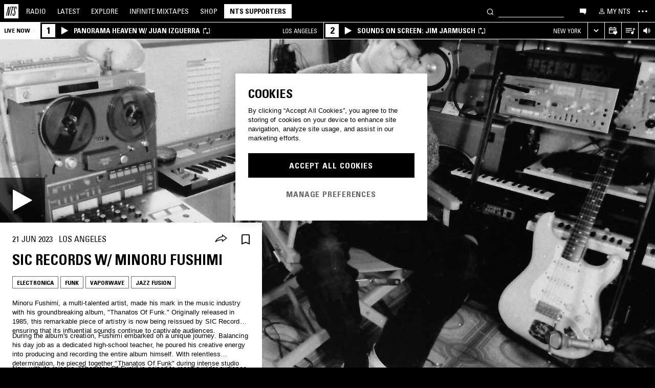

--- FILE ---
content_type: text/html; charset=utf-8
request_url: https://www.nts.live/shows/sic-records/episodes/sic-records-22nd-june-2023
body_size: 36957
content:
<!doctype html><html lang="en"><head><meta charset="utf-8"><meta name="author" content="NTS Radio"><meta name="viewport" content="width=device-width,initial-scale=1"><meta name="google-site-verification" content="KRa2WWcmg0gMxT-xzixUWXIhxQoAIXVVL1Jdni6M6os"><meta name="facebook-domain-verification" content="9bh1imvcev3aqpjr1ya4lsvvuigub2"><link rel="preload" href="/css/fonts/Univers-Condensed/UniversCom-57Condensed.woff2" as="font" type="font/woff2" crossorigin="anonymous"><link rel="preload" href="/css/fonts/UniversLTPro-BoldCond.woff2" as="font" type="font/woff2" crossorigin="anonymous"><link rel="preconnect" crossorigin href="https://firebaseinstallations.googleapis.com"><link rel="preconnect" crossorigin href="https://www.google-analytics.com"><link rel="stylesheet" href="/css/style.min.c3712fd3e527d627.css"><link rel="apple-touch-icon" sizes="180x180" href="/apple-touch-icon.png?v=47rE43RRzB"><link rel="icon" type="image/png" href="/favicon-32x32.png?v=47rE43RRzB" sizes="32x32"><link rel="icon" type="image/png" href="/favicon-16x16.png?v=47rE43RRzB" sizes="16x16"><link rel="manifest" href="/manifest.json?v=47rE43RRzB"><link rel="mask-icon" href="/safari-pinned-tab.svg?v=47rE43RRzB" color="#000000"><link rel="shortcut icon" href="/favicon.ico?v=47rE43RRzB"><meta name="theme-color" content="#000000"><script type="text/javascript">window.nts_env = {"GA_MEASUREMENT_ID":"G-WZ3JMJQ60H","GA_MEASUREMENT_ID_MOBILE":"G-NHTR5X7F3C","IOS_APP_ID":"1204567739","STRIPE_PUBLISHABLE_KEY":"pk_live_51FIB9DBH021CzR9gegZLllfkJzp0YAQXmHdgeqGST4bsxlmpI4kp6tus0EmLY0aXnDqCuRFhEFBbAl4oMpRWi1d700mJjxTMBb","NTS_API_TOKEN":"48fhsdjEK7349fCJBS","ONE_TRUST_DOMAIN_SCRIPT":"1bcd17be-81df-4553-8a3e-e7e847d0a6c7","META_PIXEL_ID":"1071656873904973","REDDIT_PIXEL_ID":"a2_h2ubxihjxvug"};</script>  <title>SIC Records w/ Minoru Fushimi 21st June 2023 | Listen on NTS</title><meta name="description" content="Playing Electronica, Funk, Vaporwave, Jazz Fusion. Minoru Fushimi, a multi-talented artist, made his mark in the music industry with his groundbreaking album, "Thanatos Of Funk." Originally released in 1985, this remarkable piece of artistry is now being reissued by SIC Records, ensuring that its influential sounds continue to captivate audiences.
During the album's creation, Fushimi embarked on a unique journey. Balancing his day job as a dedicated high-school teacher, he poured his creative energy into producing and recording the entire album himself. With relentless determination, he pieced together "Thanatos Of Funk" during intense studio sessions, demonstrating his unwavering commitment to his musical vision.
"Thanatos Of Funk" stands as a testament to Fushimi's ingenious fusion of genres. Electro funk serves as the foundation, complemented by a masterful blend of synths, drum machines, and hip-hop elements. Drawing inspiration from the iconic p-funk style, Fushimi creates an immersive sonic experience that transcends boundaries and resonates with listeners on a profound level.
Now, with its reissue, "Thanatos Of Funk" is poised to reach a wider audience, ensuring that Fushimi's musical legacy continues to thrive. Step into the vibrant world of Fushimi's debut album and discover the innovative sounds that have left an indelible mark on the funk genre and beyond.
Includes a SIC Records EXCLUSIVE addition of four instrumentals and an alternate version of Foxy Lady.
"The Key Lyric and the concept of my "Thanatopsis" is that the life is just like a moment of dim light between two darknesses."

Minoru Fushimi
"><meta name="twitter:card" content="summary_large_image" ><meta name="twitter:site" content="@NTSlive" ><meta name="twitter:image" content="https://media2.ntslive.co.uk/resize/1600x1600/0a5329b3-54af-432d-89f5-1bd1221f7fe4_1687305600.jpeg" ><meta property="og:description" content="Playing Electronica, Funk, Vaporwave, Jazz Fusion. Minoru Fushimi, a multi-talented artist, made his mark in the music industry with his groundbreaking album, "Thanatos Of Funk." Originally released in 1985, this remarkable piece of artistry is now being reissued by SIC Records, ensuring that its influential sounds continue to captivate audiences.
During the album's creation, Fushimi embarked on a unique journey. Balancing his day job as a dedicated high-school teacher, he poured his creative energy into producing and recording the entire album himself. With relentless determination, he pieced together "Thanatos Of Funk" during intense studio sessions, demonstrating his unwavering commitment to his musical vision.
"Thanatos Of Funk" stands as a testament to Fushimi's ingenious fusion of genres. Electro funk serves as the foundation, complemented by a masterful blend of synths, drum machines, and hip-hop elements. Drawing inspiration from the iconic p-funk style, Fushimi creates an immersive sonic experience that transcends boundaries and resonates with listeners on a profound level.
Now, with its reissue, "Thanatos Of Funk" is poised to reach a wider audience, ensuring that Fushimi's musical legacy continues to thrive. Step into the vibrant world of Fushimi's debut album and discover the innovative sounds that have left an indelible mark on the funk genre and beyond.
Includes a SIC Records EXCLUSIVE addition of four instrumentals and an alternate version of Foxy Lady.
"The Key Lyric and the concept of my "Thanatopsis" is that the life is just like a moment of dim light between two darknesses."

Minoru Fushimi
"><meta property="og:site_name" content="NTS Radio" ><meta property="og:title" content="SIC Records w/ Minoru Fushimi  21st June 2023"><meta property="og:type" content="article"><meta property="og:url" content="https://www.nts.live/shows/sic-records/episodes/sic-records-22nd-june-2023"><meta property="og:image" content="https://media2.ntslive.co.uk/resize/1600x1600/0a5329b3-54af-432d-89f5-1bd1221f7fe4_1687305600.jpeg"><meta name="apple-itunes-app" content="app-id=1204567739, app-argument=https://www.nts.live/shows/sic-records/episodes/sic-records-22nd-june-2023"><link rel="canonical" href="https://www.nts.live/shows/sic-records/episodes/sic-records-22nd-june-2023"> <script async src="https://www.googletagmanager.com/gtag/js?id=G-WZ3JMJQ60H"></script><script>window.dataLayer = window.dataLayer || [];
        function gtag(){dataLayer.push(arguments);}

        gtag('consent', 'default', {
            'ad_storage': 'denied',
            'ad_user_data': 'denied',
            'ad_personalization': 'denied',
            'analytics_storage': 'denied',
            'wait_for_update': 500,
        });
        gtag('js', new Date());
        gtag('config', window.nts_env.GA_MEASUREMENT_ID, {
            'anonymize_ip': true,
        });

        // NTS Radio Oceania - can be removed 31 March 2023, pending confirmation with Will.
        gtag('config', 'AW-11085029403', {
            'anonymize_ip': true,
        });</script><script src="https://cdn-ukwest.onetrust.com/scripttemplates/otSDKStub.js" type="text/javascript" charset="UTF-8" data-domain-script="1bcd17be-81df-4553-8a3e-e7e847d0a6c7"></script><script type="text/javascript">// Required OneTrust callback
        function OptanonWrapper() {
            // 'C0002' is Performance Cookies
            if (OnetrustActiveGroups.indexOf('C0002') !== -1) {
                gtag('consent', 'update', {
                    'analytics_storage': 'granted',
                });
            };
            // 'C0004' is Targeting Cookies
            if (OnetrustActiveGroups.indexOf('C0004') !== -1) {
                gtag('consent', 'update', {
                    'ad_storage': 'granted',
                    'ad_user_data': 'granted',
                    'ad_personalization': 'granted',
                });
            };
        }</script><script type="text/plain" class="optanon-category-C0005">!function(f,b,e,v,n,t,s)
    {if(f.fbq)return;n=f.fbq=function(){n.callMethod?
    n.callMethod.apply(n,arguments):n.queue.push(arguments)};
    if(!f._fbq)f._fbq=n;n.push=n;n.loaded=!0;n.version='2.0';
    n.queue=[];t=b.createElement(e);t.async=!0;
    t.src=v;s=b.getElementsByTagName(e)[0];
    s.parentNode.insertBefore(t,s)}(window,document,'script',
    'https://connect.facebook.net/en_US/fbevents.js');
    fbq('init', '1071656873904973'); // Owned by NTS, sharing with UMG for shop
    fbq('track', 'PageView');</script><noscript><img height="1" width="1" style="display:none" src="https://www.facebook.com/tr?id=1071656873904973&ev=PageView&noscript=1"></noscript><script>!function (w, d, t) {
      w.TiktokAnalyticsObject=t;var ttq=w[t]=w[t]||[];ttq.methods=["page","track","identify","instances","debug","on","off","once","ready","alias","group","enableCookie","disableCookie","holdConsent","revokeConsent","grantConsent"],ttq.setAndDefer=function(t,e){t[e]=function(){t.push([e].concat(Array.prototype.slice.call(arguments,0)))}};for(var i=0;i<ttq.methods.length;i++)ttq.setAndDefer(ttq,ttq.methods[i]);ttq.instance=function(t){for(
    var e=ttq._i[t]||[],n=0;n<ttq.methods.length;n++)ttq.setAndDefer(e,ttq.methods[n]);return e},ttq.load=function(e,n){var r="https://analytics.tiktok.com/i18n/pixel/events.js",o=n&&n.partner;ttq._i=ttq._i||{},ttq._i[e]=[],ttq._i[e]._u=r,ttq._t=ttq._t||{},ttq._t[e]=+new Date,ttq._o=ttq._o||{},ttq._o[e]=n||{};n=document.createElement("script")
    ;n.type="text/javascript",n.async=!0,n.src=r+"?sdkid="+e+"&lib="+t;e=document.getElementsByTagName("script")[0];e.parentNode.insertBefore(n,e)};


      ttq.load('CRC8OIRC77UE5B95LRLG');
      ttq.page();
    }(window, document, 'ttq');</script><script>!function(w,d){if(!w.rdt){var p=w.rdt=function(){p.sendEvent?p.sendEvent.apply(p,arguments):p.callQueue.push(arguments)};p.callQueue=[];var t=d.createElement("script");t.src="https://www.redditstatic.com/ads/pixel.js",t.async=!0;var s=d.getElementsByTagName("script")[0];s.parentNode.insertBefore(t,s)}}(window,document);rdt('init','a2_h2ubxihjxvug');rdt('track', 'PageVisit');</script></head><body class=""><div id="ajax-container">    </div><div id="react-root"><div id="react-content" class=""><div class="snackbar snackbar--fade "></div><span class="hidden"><audio id="nts-player-audio" controls="" preload="none"></audio></span><div class="footer-player footer-player--episode-player     "><div class="episode-player__button-group episode-player__button-group--small-screen episode-player__button-group--up-next"><button class="episode-player__up-next-expand-button nts-link nts-link--black"><svg class="episode-player__music-note-icon episode-player__music-note-icon--small-screen" xmlns="http://www.w3.org/2000/svg" viewBox="0 0 24 24"><g><path d="M18,8,13.5,6.5V17A4,4,0,1,1,12,13.9V3l6,2Z"></path></g></svg><span class="episode-player__up-next-label">Up Next</span><div><svg class="episode-player__expand-icon" xmlns="http://www.w3.org/2000/svg" viewBox="0 0 600 600"><path d="M117.2 450l-60.9-60L300 150l243.8 240-60.9 60L300 270 117.2 450z"></path></svg></div></button><button class="episode-player__close " aria-label="Close"><svg class="nts-icon" data-name="Layer 1" xmlns="http://www.w3.org/2000/svg" viewBox="0 0 600 600"><path d="M356.25 300L487.5 431.25l-56.25 56.25L300 356.25 168.75 487.5l-56.25-56.25L243.75 300 112.5 168.75l56.25-56.25L300 243.75 431.25 112.5l56.25 56.25z"></path></svg></button></div><div class="episode-player-wrapper"><div class="episode-player"><div class="episode-player__button-group"><button class="episode-player__close" aria-label="Close"><svg class="nts-icon" data-name="Layer 1" xmlns="http://www.w3.org/2000/svg" viewBox="0 0 600 600"><path d="M356.25 300L487.5 431.25l-56.25 56.25L300 356.25 168.75 487.5l-56.25-56.25L243.75 300 112.5 168.75l56.25-56.25L300 243.75 431.25 112.5l56.25 56.25z"></path></svg></button></div><div class="episode-player__player"><div class="mixcloud-player visuallyhidden"></div><div class="visuallyhidden"><div class="soundcloud-player"><div class="soundcloud-player__content"><audio></audio><div class="soundcloud-player__thumbnail"><img alt="Go to tracklist"/></div><div class="soundcloud-player__play-button"><svg class="nts-icon--buffering soundcloud-player__play-icon animate-spin" xmlns="http://www.w3.org/2000/svg" viewBox="0 0 600 600"><path d="M493 351c-21.26 85.19-98.13 148.4-190 148.4-108.26 0-196-87.69-196-195.86s87.76-195.86 196-195.86c86.58 0 159.91 56.16 185.86 134L454 253.21c-21.13-63.15-80.76-108.85-151-108.85-87.82 0-159.27 71.39-159.27 159.14S215.2 462.64 303 462.64c74.49 0 137-51.44 154.34-120.59z" data-name="Layer 2"></path></svg></div><div class="soundcloud-player__episode-title-container "><h4 class="body-s text-uppercase text-overflow-ellipsis-one-line" style="margin:0"></h4><span class="body-s" style="display:block"></span></div><div class="soundcloud-player__progress-bar-container visuallyhidden"><span class="soundcloud-player__time" style="margin-left:0">0:00:00</span><div style="width:100%"><input type="range" class="soundcloud-player__progress-bar" max="0" value="0"/></div><span class="soundcloud-player__time" style="margin-right:0">0:00:00</span></div></div><div class="soundcloud-player__brand-logo-container"><a target="_blank" rel="noopener noreferrer"><img src="/img/soundcloud-brand-logo.png" class="soundcloud-player__brand-logo" alt="SoundCloud Brand Logo"/></a></div></div></div></div><button class="episode-player__tracklist-expand-button nts-link nts-link--black"><svg class="episode-player__music-note-icon" xmlns="http://www.w3.org/2000/svg" viewBox="0 0 24 24"><g><path d="M18,8,13.5,6.5V17A4,4,0,1,1,12,13.9V3l6,2Z"></path></g></svg><div><svg class="episode-player__expand-icon" xmlns="http://www.w3.org/2000/svg" viewBox="0 0 600 600"><path d="M117.2 450l-60.9-60L300 150l243.8 240-60.9 60L300 270 117.2 450z"></path></svg></div></button></div><div class="episode-player__skip"><button class="episode-player__skip-button mobile-link mobile-link--button" aria-label="Skip to start"><svg xmlns="http://www.w3.org/2000/svg" width="48" height="46" fill="#000"><path d="M18.421 23 30.5 30.105v-14.21L18.421 23Z"></path><path d="M17 15.895h2.842v14.21H17v-14.21Z"></path></svg></button><button class="episode-player__skip-button mobile-link mobile-link--button nts-link" aria-label="Skip back 30 seconds" title="Skip back 30 seconds"><svg xmlns="http://www.w3.org/2000/svg" width="46" height="46" fill="#000"><path d="M11.561 19.373a12 12 0 1 0 4.941-6.462l1.224 1.9a9.741 9.741 0 1 1-4.012 5.245l-2.153-.683Z"></path><path d="m14.685 16.915 5.915-1.184L15.87 11l-1.184 5.915ZM19.388 20.996h-1.692c0-.864.192-1.416.576-1.752.384-.324.984-.444 1.824-.444 1.56 0 2.292.636 2.292 2.232 0 .792-.228 1.728-1.14 1.86v.024c1.092.204 1.272 1.068 1.272 2.04 0 1.728-.924 2.436-2.616 2.436-1.656 0-2.304-.588-2.304-2.376h1.692c0 .552-.024 1.152.708 1.152.768 0 .828-.708.828-1.296 0-1.212-.396-1.284-1.572-1.284v-1.332c1.104.048 1.44-.072 1.44-1.236 0-.456-.072-.996-.648-.996-.612 0-.66.492-.66.972ZM25.452 18.8c2.064 0 2.424 1.068 2.424 4.272 0 2.628-.168 4.32-2.424 4.32s-2.424-1.692-2.424-4.32c0-3.204.36-4.272 2.424-4.272Zm0 1.224c-.72 0-.732.492-.732 3.072 0 2.532.06 3.072.732 3.072.672 0 .732-.54.732-3.072 0-2.58-.012-3.072-.732-3.072Z"></path></svg></button><button class="episode-player__skip-button mobile-link mobile-link--button nts-link" aria-label="Skip forward 30 seconds" title="Skip forward 30 seconds"><svg xmlns="http://www.w3.org/2000/svg" width="46" height="46" fill="#000"><path d="M34.439 19.373a12 12 0 1 1-4.941-6.462l-1.224 1.9a9.741 9.741 0 1 0 4.012 5.245l2.153-.683Z"></path><path d="M31.315 16.915 25.4 15.731 30.13 11l1.184 5.915ZM19.388 20.996h-1.692c0-.864.192-1.416.576-1.752.384-.324.984-.444 1.824-.444 1.56 0 2.292.636 2.292 2.232 0 .792-.228 1.728-1.14 1.86v.024c1.092.204 1.272 1.068 1.272 2.04 0 1.728-.924 2.436-2.616 2.436-1.656 0-2.304-.588-2.304-2.376h1.692c0 .552-.024 1.152.708 1.152.768 0 .828-.708.828-1.296 0-1.212-.396-1.284-1.572-1.284v-1.332c1.104.048 1.44-.072 1.44-1.236 0-.456-.072-.996-.648-.996-.612 0-.66.492-.66.972ZM25.452 18.8c2.064 0 2.424 1.068 2.424 4.272 0 2.628-.168 4.32-2.424 4.32s-2.424-1.692-2.424-4.32c0-3.204.36-4.272 2.424-4.272Zm0 1.224c-.72 0-.732.492-.732 3.072 0 2.532.06 3.072.732 3.072.672 0 .732-.54.732-3.072 0-2.58-.012-3.072-.732-3.072Z"></path></svg></button><button class="episode-player__skip-button mobile-link mobile-link--button" aria-label="Skip to next episode" disabled=""><svg xmlns="http://www.w3.org/2000/svg" width="46" height="46" fill="#000"><path d="M21.593 23 10 29.82V16.18L21.593 23ZM34.636 23l-11.594 6.82V16.18L34.636 23Z"></path><path d="M33.272 16.18H36v13.64h-2.728V16.18Z"></path></svg></button></div><div class="expanded-episode-player"><header class="expanded-episode-player__header"><h2 class="heading-6 text-uppercase text-bold expanded-episode-player__title"></h2><div class="expanded-episode-player__metadata"><span></span></div></header><div class="up-next"><header class="up-next__header"><div><h3 class="heading-6 text-uppercase text-bold up-next__heading">Up Next</h3><p class="up-next__subheading">Similar to what you are listening to</p></div></header><div class="up-next__loading-container"><p class="heading-6 text-center text-bold text-uppercase">Sorry, we couldn&#x27;t find any episodes.<br/>Please try again later...</p></div></div></div></div></div><div class="footer-player mixtape-player "><div class="footer-player__img-container"></div><div class="footer-player__control-btn"><button class="footer-player__control-btn__icon-container nts-link"><svg class="nts-icon nts-icon--inverted" style="width:30px;height:30px" xmlns="http://www.w3.org/2000/svg" viewBox="0 0 600 600"><title>Play</title><g id="_x33_--Hidden-_x28_closing-up_x29_-" transform="translate(-772 -385)"><g id="Drawer" transform="translate(0 43)"><g id="_x32_" transform="translate(18)"><path id="play" d="M1260.4 651.3L882.8 861.2c-4.4 2.4-8.2 2.7-11.2 1-3.1-1.7-4.6-5.1-4.6-10.2V433.2c0-4.8 1.5-8.2 4.6-10.2 3.1-2 6.8-1.7 11.2 1l377.6 210c4.4 2.4 6.6 5.3 6.6 8.7 0 3.3-2.2 6.2-6.6 8.6z"></path></g></g></g></svg></button></div><div class="footer-player__info"></div><button class="footer-player__live-tracks-trigger nts-link no-padding"><svg class="nts-icon nts-icon--inline-alt" style="width:24px;height:24px;fill:white" xmlns="http://www.w3.org/2000/svg" viewBox="0 0 24 24"><path d="M2.87 14.49h8V13h-8zm12-5h-12V11h12zm0-3.5h-12v1.5h12zm6.26 3.34l-2.88-1v7a2.67 2.67 0 01-2 2.61 2.53 2.53 0 01-2.88-1.44 2.73 2.73 0 01.71-3.24 2.49 2.49 0 013.2 0V6l3.84 1.33z"></path></svg></button><div class="footer-player__right-btn-container"><button class="footer-player__right-btn nts-link no-padding"><svg class="nts-icon nts-icon--s nts-icon--inverted" data-name="Layer 1" xmlns="http://www.w3.org/2000/svg" viewBox="0 0 600 600"><path d="M356.25 300L487.5 431.25l-56.25 56.25L300 356.25 168.75 487.5l-56.25-56.25L243.75 300 112.5 168.75l56.25-56.25L300 243.75 431.25 112.5l56.25 56.25z"></path></svg></button></div></div><div><div class="navigation-page-overlay "></div><header class="header"><a class="header__home nts-app nts-link" href="/" data-track="event" data-category="Navigation" data-target="GoTo-Home" data-origin="from: header" aria-label="Home"><svg style="fill:#fff" xmlns="http://www.w3.org/2000/svg" viewBox="0 0 26 26"><path d="M22.7 6.9L22.3 9h-1.5l.5-2c.1-.6.1-1.1-.6-1.1s-1 .5-1.1 1.1l-.4 1.7c-.1.5-.1 1 0 1.5l1.4 4.1c.2.6.3 1.3.1 2l-.6 2.6c-.4 1.5-1.5 2.4-2.9 2.4-1.6 0-2.3-.7-1.9-2.4l.5-2.2h1.5l-.5 2.1c-.2.8 0 1.2.7 1.2.6 0 1-.5 1.2-1.2l.5-2.3c.1-.5.1-1.1-.1-1.6l-1.3-3.8c-.2-.7-.3-1.2-.2-2.1l.4-2c.4-1.6 1.4-2.4 2.9-2.4 1.7 0 2.2.8 1.8 2.3zM11.2 21.1L14.6 6H13l.3-1.3h4.8L17.8 6h-1.7l-3.4 15.1h-1.5zm-4.5 0L8.1 6.6 4.8 21.1H3.5L7.2 4.8h2.2L8 18.7l3.2-14h1.3L8.8 21.1H6.7zM0 26h26V0H0v26z"></path></svg></a><nav class="header__nav text-uppercase hidden-phone"><a class="header-nav-item nts-app nts-link " href="/radio">Radio</a><a class="header-nav-item nts-app nts-link " href="/latest">Latest</a><a class="header-nav-item nts-app nts-link " href="/explore">Explore</a><a class="header-nav-item nts-app nts-link " href="/infinite-mixtapes"><span class="header-nav-item__im">Infinite </span>Mixtapes</a><a class="header-nav-item nts-link" href="https://shop.nts.live/" target="_blank" rel="noopener">Shop</a><a class="header-nav-cta nts-app nts-button nts-link hidden" href="/supporters">NTS Supporters</a><a class="header-nav-cta nts-app nts-button nts-link hidden" href="/gift-supporters">Gift NTS Supporters</a></nav><div class="header__search-form"><form class="search-form" method="get"><button class="search-form__button" aria-label="Search" type="submit"><svg xmlns="http://www.w3.org/2000/svg" viewBox="0 0 600 600"><path d="M413.38 392.4a169.89 169.89 0 0 0 18.19-27.4c43-83 10.73-185.28-72.09-228.39a168.63 168.63 0 0 0-227.82 72.27c-43 83-10.74 185.28 72.09 228.39a168.49 168.49 0 0 0 183.35-18L461.62 494l26.56-26.62zm-194.25 15.16C152.67 373 126.77 290.9 161.28 224.28a135.43 135.43 0 0 1 182.82-58c66.46 34.6 92.36 116.66 57.85 183.28a135.43 135.43 0 0 1-182.82 58z"></path></svg></button><input class="search-form__input nts-input search-btn" type="text" name="q" autoComplete="off" aria-label="Search" value=""/></form></div><button class="header-nav-item nts-link hidden-phone" data-track="event" data-category="Navigation" data-target="Open-Chat" data-origin="from: header" aria-label="Open chat"><svg style="height:20px" data-name="Layer 1" xmlns="http://www.w3.org/2000/svg" viewBox="0 0 600 600"><path d="M493 391.73h-45.9v99.35l-128.18-99.35H118V144.92h375z"></path></svg></button><a class="header-nav-item header-nav-item--alt nts-app nts-link hidden-phone " href="/my-nts/favourites/shows" aria-label="My NTS"><svg class="nts-icon--inline nts-icon--inline--xxl" xmlns="http://www.w3.org/2000/svg" viewBox="0 0 24 24"><path d="M12 4.41a2.92 2.92 0 11-2.95 2.92A2.91 2.91 0 0112 4.41m0-1.58a4.5 4.5 0 104.5 4.5 4.5 4.5 0 00-4.5-4.5zm0 11.71c3.26 0 7.41 1.63 7.41 2.91v1.79H4.55v-1.79c0-1.28 4.16-2.91 7.41-2.91M12 13c-3 0-9 1.51-9 4.5v3.38h18v-3.43c0-3-6-4.5-9-4.5z" data-name="Layer 5"></path></svg><span class="text-uppercase visible-desktop">My NTS</span></a><button class="header__menu-toggle  nts-link" aria-label="Toggle navigation menu" title="Toggle navigation menu"><svg class="header__menu-toggle__icon header__menu-toggle__icon--cross" data-name="Layer 1" xmlns="http://www.w3.org/2000/svg" viewBox="0 0 600 600"><path d="M356.25 300L487.5 431.25l-56.25 56.25L300 356.25 168.75 487.5l-56.25-56.25L243.75 300 112.5 168.75l56.25-56.25L300 243.75 431.25 112.5l56.25 56.25z"></path></svg><svg class="header__menu-toggle__icon header__menu-toggle__icon--ellipsis" xmlns="http://www.w3.org/2000/svg" viewBox="0 0 600 600"><path d="M150.39 340a37.5 37.5 0 1 1 37.5-37.5 37.5 37.5 0 0 1-37.5 37.5zm150 0a37.5 37.5 0 1 1 37.5-37.5 37.5 37.5 0 0 1-37.5 37.5zm150 0a37.5 37.5 0 1 1 37.5-37.5 37.5 37.5 0 0 1-37.5 37.5z"></path><path fill="none" d="M0 2h600v600H0z"></path></svg><svg class="header__menu-toggle__icon header__menu-toggle__icon--hamburger" id="Layer_1" data-name="Layer 1" xmlns="http://www.w3.org/2000/svg" viewBox="0 0 600 600"><path d="M107,143H507v64H107Zm0,128H507v64H107Zm0,128H507v64H107Z"></path></svg></button></header><div class="nav-submenu-container "><div class="nav-submenu text-uppercase"><div class="nav-submenu__section"><a class="nav-submenu-link nts-link nts-app " href="/events">Events</a><a class="nav-submenu-link nts-link nts-app " href="/podcasts">Podcasts</a><a class="nav-submenu-link nts-link nts-app " href="/videos">Videos</a><a class="nav-submenu-link nts-link nts-app " href="/incoming">News</a><a class="nav-submenu-link nts-link nts-app " href="/about">About</a><a class="nav-submenu-link nts-link nts-app " href="/supporters">NTS Supporters</a><a class="nav-submenu-link nts-link nts-app" target="_blank" rel="noopener noreferrer" href="https://ntslive.freshdesk.com/support/home">Help and Feedback</a></div><div class="nav-submenu__section "><a class="nav-submenu-link nts-link" target="_blank" rel="noopener noreferrer" href="https://apps.apple.com/us/app/nts-radio/id1204567739?platform=iphone&amp;ct=website_desktop_header"><svg xmlns="http://www.w3.org/2000/svg" viewBox="0 0 600 600"><path d="M322.15 202.6q-9.07 2.52-25.39 3.35.92-36 20.86-59.85t58.93-32.22q4.53 16.74-2.72 35.57a96.49 96.49 0 0 1-21.76 33.49q-14.51 14.64-29.92 19.66zm110.61 60.27q-18.13 23.44-16.32 51.9 1.81 25.11 17.68 46t37.63 26.78a209.39 209.39 0 0 1-35.36 63.62q-29 36.84-57.12 36.83-12.69 0-35.81-7.11t-36.72-7.12q-13.61 0-36.27 8.37-20 6.7-30.83 6.7-25.38 0-52.59-30.14-23.56-26.7-39.89-67.34t-16.32-74.08q0-46.87 24.48-80.36 27.19-36 71.63-36 17.22 0 49 8.37 20.85 5 29 5t29-5.86q30.82-9.19 49-9.2 24.48 0 43.52 10 17.22 9.21 33.54 27.62-19.09 14.31-27.25 26.02z"></path></svg><span>iOS App</span></a><a class="nav-submenu-link nts-link" target="_blank" rel="noopener noreferrer" href="https://play.google.com/store/apps/details?id=com.ntslive.ntsradio&amp;referrer=website_desktop_header"><svg xmlns="http://www.w3.org/2000/svg" viewBox="0 0 600 600"><path d="M190 123.4l210 117.92-45 43.94zm-43.5-9.52l192.76 187.5-192.76 187.5q-16.5-8.05-16.5-25.64V139.51q0-17.58 16.5-25.63zm318.77 165.53q10.5 7.32 10.87 22t-10.12 22l-45 24.9-48.75-46.87L421 253.77zM190 479.36l165-161.87 45 43.95z"></path></svg><span>Android App</span></a><a class="nav-submenu-link nts-link" target="_blank" rel="noopener noreferrer" href="https://discord.gg/nts-chat"><svg style="height:14px;margin-top:4px;margin-bottom:4px" xmlns="http://www.w3.org/2000/svg" viewBox="0 0 127.14 96.36"><path d="M107.7 8.07A105.15 105.15 0 0 0 81.47 0a72.06 72.06 0 0 0-3.36 6.83 97.68 97.68 0 0 0-29.11 0A72.37 72.37 0 0 0 45.64 0a105.89 105.89 0 0 0-26.25 8.09C2.79 32.65-1.71 56.6.54 80.21a105.73 105.73 0 0 0 32.17 16.15 77.7 77.7 0 0 0 6.89-11.11 68.42 68.42 0 0 1-10.85-5.18c.91-.66 1.8-1.34 2.66-2a75.57 75.57 0 0 0 64.32 0c.87.71 1.76 1.39 2.66 2a68.68 68.68 0 0 1-10.87 5.19 77 77 0 0 0 6.89 11.1 105.25 105.25 0 0 0 32.19-16.14c2.64-27.38-4.51-51.11-18.9-72.15ZM42.45 65.69C36.18 65.69 31 60 31 53s5-12.74 11.43-12.74S54 46 53.89 53s-5.05 12.69-11.44 12.69Zm42.24 0C78.41 65.69 73.25 60 73.25 53s5-12.74 11.44-12.74S96.23 46 96.12 53s-5.04 12.69-11.43 12.69Z"></path></svg><span>Join the Chat</span></a><a class="nav-submenu-link nts-link nts-app " href="/newsletter"><svg xmlns="http://www.w3.org/2000/svg" viewBox="0 0 600 600"><path d="M529 124H79v360h450zm-65.9 36L304 312.75 144.9 160zM492 448H117V183.65l187.5 180 187.5-180z"></path></svg><span>Newsletter</span></a></div><div class="nav-submenu__footer"><a class="nav-submenu__footer__item nts-link" href="https://www.instagram.com/nts_radio/" target="_blank" rel="noopener noreferrer" data-track="event" data-category="SocialMedia" data-target="GoTo-Instagram" data-origin="from: header"><svg data-name="Layer 1" xmlns="http://www.w3.org/2000/svg" viewBox="0 0 600 600"><path d="M303 205.05a93.64 93.64 0 0 1 48.13 13 96.54 96.54 0 0 1 35.16 35.16 95.79 95.79 0 0 1 0 96.26 96.54 96.54 0 0 1-35.16 35.16 95.79 95.79 0 0 1-96.26 0 96.59 96.59 0 0 1-35.15-35.16 95.72 95.72 0 0 1 0-96.26 96.59 96.59 0 0 1 35.1-35.21A93.66 93.66 0 0 1 303 205.05zm0 159q25.95 0 44.37-18.42t18.41-44.36q0-25.95-18.41-44.36T303 238.53q-25.95 0-44.36 18.42t-18.42 44.36q0 25.95 18.42 44.36T303 364.09zm123-163.19a26.14 26.14 0 0 1-7.11 15.91 20.41 20.41 0 0 1-15.49 6.69 22.49 22.49 0 1 1 22.6-22.6zm63.62 22.6q.83 23.44.83 77.85t-1.25 78.26q-1.26 23.87-7.12 41.44a98 98 0 0 1-59.43 59.43q-17.58 5.87-41.43 7.11T303 488.81q-54.4 0-78.26-1.26t-41.43-7.95a89.12 89.12 0 0 1-36.42-22.18 97.68 97.68 0 0 1-23-36.41q-5.85-17.58-7.11-41.44t-1.26-78.26q0-54.4 1.26-78.26t7.11-41.44a98 98 0 0 1 59.44-59.43q17.56-5.85 41.43-7.11t78.24-1.26q54.42 0 78.27 1.26t41.43 7.11a98 98 0 0 1 59.43 59.43q5.82 17.58 7.49 41.85zM449.44 411.8q5-14.24 6.69-45.2.84-18.42.84-51.9v-26.78q0-34.32-.84-51.9-1.67-31.82-6.69-45.2-10.05-25.95-36-36-13.38-5-45.2-6.7-18.4-.84-51.89-.84h-26.79q-33.48 0-51.9.84-31 1.68-45.2 6.7-26 10-36 36-5 13.4-6.7 45.2-.83 18.42-.83 51.9v26.78q0 33.48.83 51.9 1.68 31 6.7 45.2 10.88 25.95 36 36 14.23 5 45.2 6.7 18.42.84 51.9.84h26.79q34.32 0 51.89-.84 31.81-1.68 45.2-6.7 25.95-10.88 36-36z"></path></svg></a><a class="nav-submenu__footer__item nts-link" href="https://www.facebook.com/NTSRadio" target="_blank" rel="noopener noreferrer" data-track="event" data-category="SocialMedia" data-target="GoTo-Facebook" data-origin="from: header"><svg width="24" height="24" viewBox="0 0 24 24" fill="none" xmlns="http://www.w3.org/2000/svg"><path d="M19.9997 11.9998C19.9997 7.58169 16.418 4 11.9998 4C7.58169 4 4 7.58169 4 11.9998C4 15.7514 6.58299 18.8995 10.0674 19.7642V14.4446H8.41783V11.9998H10.0674V10.9464C10.0674 8.22359 11.2997 6.96154 13.9729 6.96154C14.4798 6.96154 15.3543 7.06106 15.7121 7.16026V9.37621C15.5233 9.35637 15.1953 9.34645 14.7879 9.34645C13.4763 9.34645 12.9694 9.8434 12.9694 11.1352V11.9998H15.5825L15.1335 14.4446H12.9694V19.9411C16.9306 19.4627 20 16.09 20 11.9998H19.9997Z"></path> </svg></a><a class="nav-submenu__footer__item nts-link" href="https://twitter.com/ntslive" target="_blank" rel="noopener noreferrer" data-track="event" data-category="SocialMedia" data-target="GoTo-Twitter" data-origin="from: header"><svg data-name="Layer 1" xmlns="http://www.w3.org/2000/svg" viewBox="0 0 600 600"><path d="M450 224a43.55 43.55 0 0 1 .73 9.52q0 52.74-25.64 101.81-26.35 52-74 82.76-52 34.43-119.38 34.43-64.46 0-117.92-34.43 8.06.74 18.31.74 53.46 0 95.94-33-25.63 0-45-15a76.45 76.45 0 0 1-26.73-37.72q7.32.74 13.91.74a98 98 0 0 0 20.51-2.2 77.52 77.52 0 0 1-43.95-27.1q-17.56-21.24-17.57-48.34v-1.47A72.37 72.37 0 0 0 163.6 265a85.44 85.44 0 0 1-24.9-27.83 74.62 74.62 0 0 1 1.46-75.44 215.11 215.11 0 0 0 158.21 80.56 106.41 106.41 0 0 1-1.47-17.58 76.32 76.32 0 0 1 10.25-38.45A75.36 75.36 0 0 1 335 158.08a74.32 74.32 0 0 1 38.08-10.25 73.45 73.45 0 0 1 31.13 6.59A87.28 87.28 0 0 1 429.47 172a156.49 156.49 0 0 0 49.07-18.31q-8.79 27.1-33.69 42.48a165 165 0 0 0 43.95-12.45A169.41 169.41 0 0 1 450 224z"></path></svg></a><a class="nav-submenu__footer__item nts-link" href="https://www.youtube.com/user/NTSLIVEUK" target="_blank" rel="noopener noreferrer" data-track="event" data-category="SocialMedia" data-target="GoTo-Youtube" data-origin="from: header"><svg data-name="Layer 1" xmlns="http://www.w3.org/2000/svg" viewBox="0 0 600 600"><path d="M482.9 209.18q4.8 18.62 6.87 56.53l.68 34.46-.68 34.47q-2.07 38.61-6.87 57.22a48.18 48.18 0 0 1-12.36 20.68 47.55 47.55 0 0 1-21.3 12.4q-17.85 4.83-83.79 6.9l-62.5.69-62.5-.69q-65.92-2.07-83.79-6.9a47.51 47.51 0 0 1-21.29-12.4A48.18 48.18 0 0 1 123 391.86q-4.82-18.62-6.87-57.22l-.69-34.47q0-15.17.69-34.46 2.06-37.92 6.87-56.53a48.09 48.09 0 0 1 33.65-33.78q17.86-4.82 83.79-6.89l62.5-.69 62.5.69q65.94 2.07 83.79 6.89a48.08 48.08 0 0 1 33.66 33.78zM264.49 356.7l98.22-56.53-98.22-55.83z"></path></svg></a></div></div></div></div><div id="nts-live-header" class="live-header live-header--collapsed"><div class="live-header__channels--collapsed live-header__channels "><div class="live-header__live-now-label"><span>Live now</span><span style="top:0" class="live-now-circle live-now-circle--live-channel"></span></div><button class="live-channel live-channel--collapsed  "><span class="live-now-circle live-now-circle--live-channel"></span><span class="channel-icon channel-icon--collapsed">1</span><div class="live-channel--collapsed__broadcast" style="cursor:default"><svg class="nts-icon nts-icon--s nts-icon--inverted live-channel--collapsed__icon nts-icon--disabled" xmlns="http://www.w3.org/2000/svg" viewBox="0 0 600 600"><title>Play</title><g id="_x33_--Hidden-_x28_closing-up_x29_-" transform="translate(-772 -385)"><g id="Drawer" transform="translate(0 43)"><g id="_x32_" transform="translate(18)"><path id="play" d="M1260.4 651.3L882.8 861.2c-4.4 2.4-8.2 2.7-11.2 1-3.1-1.7-4.6-5.1-4.6-10.2V433.2c0-4.8 1.5-8.2 4.6-10.2 3.1-2 6.8-1.7 11.2 1l377.6 210c4.4 2.4 6.6 5.3 6.6 8.7 0 3.3-2.2 6.2-6.6 8.6z"></path></g></g></g></svg><h3 class="live-channel--collapsed__broadcast__heading broadcast-empty"></h3><span style="flex-grow:1"></span><span class="live-channel--collapsed__broadcast__location broadcast-location broadcast-empty"><span class="text-uppercase text-bold"></span><span></span></span></div></button><button class="live-channel live-channel--collapsed  channel-2"><span class="live-now-circle live-now-circle--live-channel"></span><span class="channel-icon channel-icon--collapsed">2</span><div class="live-channel--collapsed__broadcast" style="cursor:default"><svg class="nts-icon nts-icon--s nts-icon--inverted live-channel--collapsed__icon nts-icon--disabled" xmlns="http://www.w3.org/2000/svg" viewBox="0 0 600 600"><title>Play</title><g id="_x33_--Hidden-_x28_closing-up_x29_-" transform="translate(-772 -385)"><g id="Drawer" transform="translate(0 43)"><g id="_x32_" transform="translate(18)"><path id="play" d="M1260.4 651.3L882.8 861.2c-4.4 2.4-8.2 2.7-11.2 1-3.1-1.7-4.6-5.1-4.6-10.2V433.2c0-4.8 1.5-8.2 4.6-10.2 3.1-2 6.8-1.7 11.2 1l377.6 210c4.4 2.4 6.6 5.3 6.6 8.7 0 3.3-2.2 6.2-6.6 8.6z"></path></g></g></g></svg><h3 class="live-channel--collapsed__broadcast__heading broadcast-empty"></h3><span style="flex-grow:1"></span><span class="live-channel--collapsed__broadcast__location broadcast-location broadcast-empty"><span class="text-uppercase text-bold"></span><span></span></span></div></button></div><div class="live-header__channels--expanded live-header__channels"><div class="live-channel  "><header class="live-channel__header"><div class="live-channel__header__channel-heading"><div class="channel-heading"><span class="channel-icon">1</span><span class="live-now-circle live-now-circle--live-channel"></span><div class="text-overflow-ellipsis"><span class="text-uppercase text-bold"></span><span class="broadcast-location"></span></div></div></div><span class="live-channel__header__broadcast-times broadcast-empty"></span></header><div class="live-channel__content"><div class="live-channel__content__picture"><button class="live-channel-picture nts-box-shadow broadcast-empty"><img class="live-channel-picture__img" srcSet="
                                         https://media.ntslive.co.uk/resize/400x400/f49502d8-3dcd-4785-bbfc-a104dec1ff42_1744848000.jpeg 400w,
                                         https://media.ntslive.co.uk/resize/800x800/f49502d8-3dcd-4785-bbfc-a104dec1ff42_1744848000.jpeg 800w,
                                        " sizes="(max-width: 768px) 50vw, (max-width: 1024px) 33vw, 25vw" src="https://media.ntslive.co.uk/resize/400x400/f49502d8-3dcd-4785-bbfc-a104dec1ff42_1744848000.jpeg" alt=""/></button></div><div class="live-channel__content__details"><div><h3 class="broadcast-heading broadcast-empty"></h3></div></div></div><div class="live-channel__footer"><span class="live-channel__footer__label"><a class="no-underline nts-app" href="/schedule" data-track="event" data-origin="live_header" data-target="/schedule">Next on <!-- -->1<span> <svg class="nts-icon nts-icon--xs nts-icon--inline nts-icon--inverted" xmlns="http://www.w3.org/2000/svg" viewBox="0 0 600 600"><path d="M150 117l60-61 240 244-240 244-60-61 180-183-180-183z"></path></svg></span></a></span><span class="live-channel__footer__details"><span class="next-up-title">…</span></span></div></div><div class="live-channel  channel-2"><header class="live-channel__header"><div class="live-channel__header__channel-heading"><div class="channel-heading"><span class="channel-icon">2</span><span class="live-now-circle live-now-circle--live-channel"></span><div class="text-overflow-ellipsis"><span class="text-uppercase text-bold"></span><span class="broadcast-location"></span></div></div></div><span class="live-channel__header__broadcast-times broadcast-empty"></span></header><div class="live-channel__content"><div class="live-channel__content__picture"><button class="live-channel-picture nts-box-shadow broadcast-empty"><img class="live-channel-picture__img" srcSet="
                                         https://media.ntslive.co.uk/resize/400x400/f49502d8-3dcd-4785-bbfc-a104dec1ff42_1744848000.jpeg 400w,
                                         https://media.ntslive.co.uk/resize/800x800/f49502d8-3dcd-4785-bbfc-a104dec1ff42_1744848000.jpeg 800w,
                                        " sizes="(max-width: 768px) 50vw, (max-width: 1024px) 33vw, 25vw" src="https://media.ntslive.co.uk/resize/400x400/f49502d8-3dcd-4785-bbfc-a104dec1ff42_1744848000.jpeg" alt=""/></button></div><div class="live-channel__content__details"><div><h3 class="broadcast-heading broadcast-empty"></h3></div></div></div><div class="live-channel__footer"><span class="live-channel__footer__label"><a class="no-underline nts-app" href="/schedule/2" data-track="event" data-origin="live_header" data-target="/schedule/2">Next on <!-- -->2<span> <svg class="nts-icon nts-icon--xs nts-icon--inline nts-icon--inverted" xmlns="http://www.w3.org/2000/svg" viewBox="0 0 600 600"><path d="M150 117l60-61 240 244-240 244-60-61 180-183-180-183z"></path></svg></span></a></span><span class="live-channel__footer__details"><span class="next-up-title">…</span></span></div></div><div class="live-header__footer live-header__footer--collapsed  live-header__footer--mobile"><button class="live-header__footer__button" aria-label="Expand live player"><svg class="nts-icon nts-icon--xs nts-icon--inline-alt" xmlns="http://www.w3.org/2000/svg" viewBox="0 0 600 600"><path d="M117.2 450l-60.9-60L300 150l243.8 240-60.9 60L300 270 117.2 450z"></path></svg></button><button class="live-header__live-tracks-trigger" aria-label="Open Live Tracklist"><div class="live-header__live-tracks-trigger-inside"><svg class="nts-icon nts-icon--inline-alt" style="width:24px;height:24px" xmlns="http://www.w3.org/2000/svg" viewBox="0 0 24 24"><path d="M2.87 14.49h8V13h-8zm12-5h-12V11h12zm0-3.5h-12v1.5h12zm6.26 3.34l-2.88-1v7a2.67 2.67 0 01-2 2.61 2.53 2.53 0 01-2.88-1.44 2.73 2.73 0 01.71-3.24 2.49 2.49 0 013.2 0V6l3.84 1.33z"></path></svg></div></button></div></div><div class="live-header__footer live-header__footer--collapsed  "><button class="live-header__footer__button" aria-label="Expand live player"><svg class="nts-icon nts-icon--xs nts-icon--inline-alt" xmlns="http://www.w3.org/2000/svg" viewBox="0 0 600 600"><path d="M117.2 450l-60.9-60L300 150l243.8 240-60.9 60L300 270 117.2 450z"></path></svg></button><a class="live-header__my-schedule nts-app" href="/schedule/my"><svg class="nts-icon nts-icon--s nts-icon--inverted" xmlns="http://www.w3.org/2000/svg" viewBox="0 0 24 24"><defs></defs><path d="M19.5 13V5h-3.45V4a1 1 0 00-2 0v1H8V4a1 1 0 00-2 0v1H2.5v14h11.57L17 22l4.29-4.39a5.56 5.56 0 00.53-.89A2.73 2.73 0 0019.5 13zM4 6.5h2V7h2v-.5h6V7h2v-.5h2V9H4zM4 11h14v2.31a2.77 2.77 0 00-1 .86 2.75 2.75 0 00-5 1.58 2.71 2.71 0 00.17.95 4.84 4.84 0 00.45.78H4z"></path></svg></a><button class="live-header__live-tracks-trigger" aria-label="Open Live Tracklist"><div class="live-header__live-tracks-trigger-inside"><svg class="nts-icon nts-icon--inline-alt" style="width:24px;height:24px" xmlns="http://www.w3.org/2000/svg" viewBox="0 0 24 24"><path d="M2.87 14.49h8V13h-8zm12-5h-12V11h12zm0-3.5h-12v1.5h12zm6.26 3.34l-2.88-1v7a2.67 2.67 0 01-2 2.61 2.53 2.53 0 01-2.88-1.44 2.73 2.73 0 01.71-3.24 2.49 2.49 0 013.2 0V6l3.84 1.33z"></path></svg></div></button><div class="volume-control no-text-select hidden-phone "><button class="volume-control__button" aria-label="Volume Control"><svg class="nts-icon volume-control__icon" xmlns="http://www.w3.org/2000/svg" viewBox="0 0 22 22"><path d="M11.002 2.999a.81.81 0 0 0-.593.25L6.028 7.63H2.581a.81.81 0 0 0-.593.25.81.81 0 0 0-.25.593v5.051c0 .228.084.426.25.592a.81.81 0 0 0 .593.25h3.447l4.381 4.382a.81.81 0 0 0 .592.25.81.81 0 0 0 .593-.25.809.809 0 0 0 .25-.592V3.841a.81.81 0 0 0-.25-.593.81.81 0 0 0-.592-.25M16.338 12.861a3.39 3.39 0 0 0 0-3.73 3.025 3.025 0 0 0-1.48-1.224.734.734 0 0 0-.33-.066.82.82 0 0 0-.592.243.805.805 0 0 0-.25.6c0 .183.053.339.158.466.105.128.233.237.382.33.149.091.298.192.447.302.15.11.276.265.382.467.105.202.158.452.158.75s-.053.548-.158.75a1.328 1.328 0 0 1-.382.468c-.15.11-.298.21-.447.302-.15.092-.277.202-.382.329a.709.709 0 0 0-.158.467c0 .237.084.437.25.599a.823.823 0 0 0 .592.243.736.736 0 0 0 .33-.065 3.112 3.112 0 0 0 1.48-1.23"></path><path d="M19.146 14.717a6.638 6.638 0 0 0 1.119-3.718 6.642 6.642 0 0 0-1.119-3.718 6.495 6.495 0 0 0-2.96-2.48.948.948 0 0 0-.343-.066.81.81 0 0 0-.592.25.81.81 0 0 0-.25.592c0 .343.171.601.514.777.49.254.824.447 1 .579a4.969 4.969 0 0 1 1.52 1.783c.363.715.545 1.476.545 2.283 0 .807-.182 1.568-.546 2.284a4.969 4.969 0 0 1-1.52 1.783c-.175.132-.508.325-1 .579-.342.175-.513.434-.513.776a.81.81 0 0 0 .25.592c.167.167.368.25.605.25a.92.92 0 0 0 .33-.065 6.493 6.493 0 0 0 2.96-2.48"></path></svg></button><div class="volume-control__bar-container"><div class="volume-bar-vertical"><div class="volume-dot" style="top:0px"></div><div class="volume-active" style="height:0px"></div></div></div></div></div></div><div class="full-page-overlay "><div id="youtube-player-series" class="video-frame hidden"></div></div><div class="sheet "></div><div class="full-page-overlay full-page-overlay--auth "></div><div class="modal-promo modal-onboarding modal-onboarding--auth   "><div class="modal-onboarding__nav"><div></div><button class="modal-onboarding__nav-button" aria-label="Close Modal"><svg class="nts-icon nts-icon--s" data-name="Layer 1" xmlns="http://www.w3.org/2000/svg" viewBox="0 0 600 600"><path d="M356.25 300L487.5 431.25l-56.25 56.25L300 356.25 168.75 487.5l-56.25-56.25L243.75 300 112.5 168.75l56.25-56.25L300 243.75 431.25 112.5l56.25 56.25z"></path></svg></button></div><div class="modal-onboarding__details modal-onboarding__details--auth"><div class="modal-onboarding__details-inner-wrapper"><h2 class="modal-onboarding__title">Personalised Recommendations</h2><div class="modal-onboarding__body"><p>Sign up or log in to MY NTS and get personalised recommendations</p></div><form class="nts-form nts-form--1-col"><div class="nts-form__row" style="margin-bottom:36px"><input class="nts-auth__input nts-form__input nts-form__input--on-white nts-form__input--condensed" name="username" autoComplete="email" placeholder="Email" type="text" aria-label="Email" value=""/></div><input class="nts-auth__input nts-button nts-button--on-white nts-button--full-width text-uppercase" type="submit" disabled="" value="Next"/></form></div></div></div><div style="position:relative;z-index:10020"><div class="full-page-overlay " style="z-index:0"></div><div style="background:linear-gradient(rgba(0,0,0,0.5), rgba(0,0,0,0.5)), url(&quot;https://media2.ntslive.co.uk/resize/800x800/c5795475-f340-4d3d-81b2-93c5e3fd77ab_1593475200.jpeg&quot;);background-position:center 55%;background-repeat:no-repeat;background-size:275%;padding-bottom:40px" class="text-center modal-promo modal-promo--mobile modal-promo--inverted   "><div class="modal-promo__close"><svg class="nts-icon nts-icon--s nts-icon--inverted" style="width:18px;height:18px" data-name="Layer 1" xmlns="http://www.w3.org/2000/svg" viewBox="0 0 600 600"><path d="M356.25 300L487.5 431.25l-56.25 56.25L300 356.25 168.75 487.5l-56.25-56.25L243.75 300 112.5 168.75l56.25-56.25L300 243.75 431.25 112.5l56.25 56.25z"></path></svg></div><div style="padding-right:24px" class="modal-promo__details"><svg style="fill:white;width:32px;height:32px;margin-bottom:12px" xmlns="http://www.w3.org/2000/svg" viewBox="0 0 24 24"><g data-name="Layer 5"><path fill="none" d="M0 0h24v24H0z" data-name="noun filter 1411705"></path><path d="M18.14 8H17V6A5 5 0 0 0 7 6h2a3 3 0 0 1 6 0v2H5.86A1.86 1.86 0 0 0 4 9.86v10.28A1.86 1.86 0 0 0 5.86 22h12.28A1.86 1.86 0 0 0 20 20.14V9.86A1.86 1.86 0 0 0 18.14 8ZM18 20H6V10h12Z"></path><path d="M11 15.72V18h2v-2.28A2 2 0 0 0 14 14a2 2 0 0 0-4 0 2 2 0 0 0 1 1.72Z"></path></g></svg><h2 class="modal-promo__title text-uppercase">Unlock Live Tracklists</h2><p style="padding:0 32px;margin-bottom:32px" class="nts-font-primary text-bold modal-promo__body">Support NTS for timestamps across live channels and the archive</p><button class="nts-app nts-button nts-button--full-width">Find out more</button></div></div></div><div class="live-tracks-modal"><div class="full-page-overlay " style="z-index:0"></div><div class="modal-promo modal-promo--inverted   "><header class="live-tracks-modal__header"><h3 class="live-tracks-modal__heading">Live on <!-- -->1</h3><div class="live-tracks-modal__close-button"><svg class="live-tracks-modal__close-icon nts-icon nts-icon--s nts-icon--inverted" data-name="Layer 1" xmlns="http://www.w3.org/2000/svg" viewBox="0 0 600 600"><path d="M356.25 300L487.5 431.25l-56.25 56.25L300 356.25 168.75 487.5l-56.25-56.25L243.75 300 112.5 168.75l56.25-56.25L300 243.75 431.25 112.5l56.25 56.25z"></path></svg></div></header><div style="min-height:155px;padding:50px 0px" class="body-m text-center">No tracks found...</div></div></div><div><section id="episode-container"><div class="profile-image hidden-desktop"><img class="profile-image__img" src="https://media3.ntslive.co.uk/resize/100x100/0a5329b3-54af-432d-89f5-1bd1221f7fe4_1687305600.jpeg" alt="SIC Records w/ Minoru Fushimi"/><button class="profile-image__play-button mixcloud-btn mixcloud-btn--update-icons" data-src="https://soundcloud.com/user-637448757/sic-records-w-minoru-fushimi-210623?si=565e24f1ae1247c69d95e3e71e2ef203&amp;utm_source=clipboard&amp;utm_medium=text&amp;utm_campaign=social_sharing" data-permalink="/shows/sic-records/episodes/sic-records-22nd-june-2023" data-thumbnail="https://media3.ntslive.co.uk/resize/100x100/0a5329b3-54af-432d-89f5-1bd1221f7fe4_1687305600.jpeg" data-episode-name="SIC Records w/ Minoru Fushimi" data-episode-date="22 Jun 2023" data-episode-location-long="Los Angeles" data-event-label="episode" aria-label="Play"><div class="profile-image__play-icon"><span class="icon icon-play icon-play--episode"></span></div></button></div><div class="profile-image visible-desktop"><img class="profile-image__img" src="https://media3.ntslive.co.uk/resize/100x100/0a5329b3-54af-432d-89f5-1bd1221f7fe4_1687305600.jpeg" alt="SIC Records w/ Minoru Fushimi"/></div><section class="profile"><button class="profile__play-button mixcloud-btn mixcloud-btn--update-icons" data-src="https://soundcloud.com/user-637448757/sic-records-w-minoru-fushimi-210623?si=565e24f1ae1247c69d95e3e71e2ef203&amp;utm_source=clipboard&amp;utm_medium=text&amp;utm_campaign=social_sharing" data-permalink="/shows/sic-records/episodes/sic-records-22nd-june-2023" data-thumbnail="https://media3.ntslive.co.uk/resize/100x100/0a5329b3-54af-432d-89f5-1bd1221f7fe4_1687305600.jpeg" data-episode-name="SIC Records w/ Minoru Fushimi" data-episode-date="22 Jun 2023" data-episode-location-long="Los Angeles" data-event-label="episode" aria-label="Play"><span class="icon icon-play icon-play--episode"></span></button><div class="bio"><div class="bio__header"><div class="text-uppercase"><span class="bio__broadcast-date">21 Jun 2023</span><span class="bio__separator"> <!-- -->·<!-- --> </span><span class="bio__broadcast-location">Los Angeles</span></div><div><button class="mobile-button nts-link " aria-label="Save Episode" title="Save Episode"><svg style="width:24px" xmlns="http://www.w3.org/2000/svg" width="24" height="24" viewBox="0 0 24 24"><defs></defs><path d="M18.09 19.14L12 16.56l-6.09 2.58V4.68a1 1 0 011-.94h10.22a1 1 0 011 .94zM17.71 2H6.29A2.25 2.25 0 004 4.22V22l8-3.33L20 22V4.22A2.26 2.26 0 0017.71 2z"></path></svg></button></div></div><div class="episode"><div class="episode__header"><h1 class="episode__heading">SIC Records w/ Minoru Fushimi</h1></div><div class="episode__genres"><a class="nts-app nts-link episode-genre text-bold text-uppercase genre-search-click-event" href="/explore/genre/electronicadowntempo-electronica">Electronica</a><a class="nts-app nts-link episode-genre text-bold text-uppercase genre-search-click-event" href="/explore/genre/soulrhythm-funk">Funk</a><a class="nts-app nts-link episode-genre text-bold text-uppercase genre-search-click-event" href="/explore/genre/ambientnewage-vaporwave">Vaporwave</a><a class="nts-app nts-link episode-genre text-bold text-uppercase genre-search-click-event" href="/explore/genre/jazz-jazzfusion">Jazz Fusion</a></div><div class="description-container "><div class="description"><h3>Minoru Fushimi, a multi-talented artist, made his mark in the music industry with his groundbreaking album, "Thanatos Of Funk." Originally released in 1985, this remarkable piece of artistry is now being reissued by SIC Records, ensuring that its influential sounds continue to captivate audiences.</h3>
<p>During the album's creation, Fushimi embarked on a unique journey. Balancing his day job as a dedicated high-school teacher, he poured his creative energy into producing and recording the entire album himself. With relentless determination, he pieced together "Thanatos Of Funk" during intense studio sessions, demonstrating his unwavering commitment to his musical vision.
"Thanatos Of Funk" stands as a testament to Fushimi's ingenious fusion of genres. Electro funk serves as the foundation, complemented by a masterful blend of synths, drum machines, and hip-hop elements. Drawing inspiration from the iconic p-funk style, Fushimi creates an immersive sonic experience that transcends boundaries and resonates with listeners on a profound level.</p>
<p>Now, with its reissue, "Thanatos Of Funk" is poised to reach a wider audience, ensuring that Fushimi's musical legacy continues to thrive. Step into the vibrant world of Fushimi's debut album and discover the innovative sounds that have left an indelible mark on the funk genre and beyond.
Includes a SIC Records EXCLUSIVE addition of four instrumentals and an alternate version of Foxy Lady.
"The Key Lyric and the concept of my "Thanatopsis" is that the life is just like a moment of dim light between two darknesses."</p>

Minoru Fushimi
</div></div><div class="description description--mobile" style="display:none"><h3>Minoru Fushimi, a multi-talented artist, made his mark in the music industry with his groundbreaking album, &quot;Thanatos Of Funk.&quot; Originally released in 1985, this remarkable piece of artistry is now being reissued by SIC Records, ensuring that its influential sounds continue to captivate audiences.
During the album&#x27;s creation, Fushimi embarked on a unique journey. Balancing his day job as a dedicated high-school teacher, he poured his creative energy into producing and recording the entire album himself. With relentless determination, he pieced together &quot;Thanatos Of Funk&quot; during intense studio sessions, demonstrating his unwavering commitment to his musical vision.
&quot;Thanatos Of Funk&quot; stands as a testament to Fushimi&#x27;s ingenious fusion of genres. Electro funk serves as the foundation, complemented by a masterful blend of synths, drum machines, and hip-hop elements. Drawing inspiration from the iconic p-funk style, Fushimi creates an immersive sonic experience that transcends boundaries and resonates with listeners on a profound level.
Now, with its reissue, &quot;Thanatos Of Funk&quot; is poised to reach a wider audience, ensuring that Fushimi&#x27;s musical legacy continues to thrive. Step into the vibrant world of Fushimi&#x27;s debut album and discover the innovative sounds that have left an indelible mark on the funk genre and beyond.
Includes a SIC Records EXCLUSIVE addition of four instrumentals and an alternate version of Foxy Lady.
&quot;The Key Lyric and the concept of my &quot;Thanatopsis&quot; is that the life is just like a moment of dim light between two darknesses.&quot;

Minoru Fushimi
</h3></div><div class="social"><a class="nts-link social__link" href="http://sicrecords.bandcamp.com" target="_blank" rel="noopener noreferrer" data-track="event" data-category="SocialMedia" data-target="GoTo-Bandcamp" data-origin="SIC Records w/ Minoru Fushimi"><img class="icon social__icon social__icon--bandcamp" src="/img/bandcamp-logo-alt.svg"/></a></div></div><div class="bio__footer"><a class="bio__show-link nts-app nts-link nts-link--black" href="/shows/sic-records" data-track="event" data-category="Navigation" data-target="GoTo-Show" data-origin="from-episodeShowLink"><img src="https://media3.ntslive.co.uk/crop/100x100/fe22371b-ac39-4e80-8d74-d3dd65862381_1520985600.jpeg" alt="" class="bio__show-thumb"/><div><div class="text-overflow-ellipsis-one-line text-bold text-uppercase">SIC Records</div><div class="bio__show-link-description">See all episodes</div></div></a><button class="follow-button   "><svg class="follow-button__icon" style="-webkit-backface-visibility:hidden;-webkit-transform:translateZ(0) scale(1.0, 1.0)" xmlns="http://www.w3.org/2000/svg" viewBox="0 0 24 24"><path d="M16.77 3.88a4 4 0 014 4 3.81 3.81 0 01-.26 1.4 8.2 8.2 0 01-.82 1.37L12 18.56l-7.63-7.89a9.41 9.41 0 01-.83-1.39 3.83 3.83 0 01-.25-1.38 4 4 0 017.33-2.3l1.42 2 1.43-2a4 4 0 013.3-1.72m0-1.79A5.76 5.76 0 0012 4.57 5.76 5.76 0 001.54 7.9a5.56 5.56 0 00.37 2A11.57 11.57 0 003 11.82l9 9.27 9-9.27a11.57 11.57 0 001.12-1.88 5.81 5.81 0 00-5.41-7.82z"></path></svg><span class="follow-button__text">Follow</span></button></div></div><section class="profile__similar-episodes horizontal-scroll-grid horizontal-scroll-grid--snap"><h4>You Might Also Like</h4><div class="horizontal-scroll-grid__items nts-grid-v2 nts-grid-v2--horizontal"><div class="horizontal-scroll-grid__item"><div class="mini-grid-episode"><div class="mini-grid-episode__header"><button class="mini-grid-episode__play-button mixcloud-btn" data-src="https://soundcloud.com/user-643553014/sic-records-250424" data-permalink="/shows/sic-records/episodes/sic-records-25th-april-2024" data-event-label="page_episode_similar" data-thumbnail="https://media3.ntslive.co.uk/resize/100x100/c42febcb-1f08-4c16-8882-da73dd4c7381_1713916800.png" data-episode-name="SIC Records" data-episode-date="24 Apr 2024" data-episode-location-long="Los Angeles"><img class="mini-grid-episode__image" src="https://media3.ntslive.co.uk/resize/100x100/c42febcb-1f08-4c16-8882-da73dd4c7381_1713916800.png" alt=""/><svg class="mini-grid-episode__play-icon" xmlns="http://www.w3.org/2000/svg" viewBox="0 0 600 600"><title>Play</title><g id="_x33_--Hidden-_x28_closing-up_x29_-" transform="translate(-772 -385)"><g id="Drawer" transform="translate(0 43)"><g id="_x32_" transform="translate(18)"><path id="play" d="M1260.4 651.3L882.8 861.2c-4.4 2.4-8.2 2.7-11.2 1-3.1-1.7-4.6-5.1-4.6-10.2V433.2c0-4.8 1.5-8.2 4.6-10.2 3.1-2 6.8-1.7 11.2 1l377.6 210c4.4 2.4 6.6 5.3 6.6 8.7 0 3.3-2.2 6.2-6.6 8.6z"></path></g></g></g></svg></button><a href="/shows/sic-records/episodes/sic-records-25th-april-2024" class="mini-grid-episode__heading nts-app"><div class="mini-grid-episode__date">24 Apr 2024</div><div class="mini-grid-episode__name">SIC Records</div></a></div><div class="mini-grid-episode__footer"><a href="/shows/sic-records/episodes/sic-records-25th-april-2024" class="mini-grid-episode__genres text-overflow-ellipsis nts-app">Electronica · Vaporwave · Beats · Chopped N Screwed</a></div></div><div class="mini-grid-episode"><div class="mini-grid-episode__header"><button class="mini-grid-episode__play-button mixcloud-btn" data-src="https://soundcloud.com/user-643553014/june-chikuma-300124" data-permalink="/shows/guests/episodes/june-chikuma-30th-january-2024" data-event-label="page_episode_similar" data-thumbnail="https://media3.ntslive.co.uk/resize/100x100/5185c895-5fec-40d4-8d85-0b30ef92d608_1706486400.png" data-episode-name="June Chikuma" data-episode-date="30 Jan 2024" data-episode-location-long="Tokyo"><img class="mini-grid-episode__image" src="https://media3.ntslive.co.uk/resize/100x100/5185c895-5fec-40d4-8d85-0b30ef92d608_1706486400.png" alt=""/><svg class="mini-grid-episode__play-icon" xmlns="http://www.w3.org/2000/svg" viewBox="0 0 600 600"><title>Play</title><g id="_x33_--Hidden-_x28_closing-up_x29_-" transform="translate(-772 -385)"><g id="Drawer" transform="translate(0 43)"><g id="_x32_" transform="translate(18)"><path id="play" d="M1260.4 651.3L882.8 861.2c-4.4 2.4-8.2 2.7-11.2 1-3.1-1.7-4.6-5.1-4.6-10.2V433.2c0-4.8 1.5-8.2 4.6-10.2 3.1-2 6.8-1.7 11.2 1l377.6 210c4.4 2.4 6.6 5.3 6.6 8.7 0 3.3-2.2 6.2-6.6 8.6z"></path></g></g></g></svg></button><a href="/shows/guests/episodes/june-chikuma-30th-january-2024" class="mini-grid-episode__heading nts-app"><div class="mini-grid-episode__date">30 Jan 2024</div><div class="mini-grid-episode__name">June Chikuma</div></a></div><div class="mini-grid-episode__footer"><a href="/shows/guests/episodes/june-chikuma-30th-january-2024" class="mini-grid-episode__genres text-overflow-ellipsis nts-app">Electronica · Funk · Chip Tune · Jazz Fusion · Video Game Music</a></div></div></div><div class="horizontal-scroll-grid__item"><div class="mini-grid-episode"><div class="mini-grid-episode__header"><button class="mini-grid-episode__play-button mixcloud-btn" data-src="https://soundcloud.com/user-202286394-991268468/blue-candy-w-casey-mq-171225?utm_medium=api&amp;utm_campaign=social_sharing&amp;utm_source=id_314736" data-permalink="/shows/guests/episodes/blue-candy-w-casey-mq-17th-december-2025" data-event-label="page_episode_similar" data-thumbnail="https://media3.ntslive.co.uk/resize/100x100/eba15cd8-6e70-4bbe-b57b-48fe2b9c6bf0_1765843200.jpeg" data-episode-name="BLUE CANDY w/ CASEY MQ" data-episode-date="17 Dec 2025" data-episode-location-long="Los Angeles"><img class="mini-grid-episode__image" src="https://media3.ntslive.co.uk/resize/100x100/eba15cd8-6e70-4bbe-b57b-48fe2b9c6bf0_1765843200.jpeg" alt=""/><svg class="mini-grid-episode__play-icon" xmlns="http://www.w3.org/2000/svg" viewBox="0 0 600 600"><title>Play</title><g id="_x33_--Hidden-_x28_closing-up_x29_-" transform="translate(-772 -385)"><g id="Drawer" transform="translate(0 43)"><g id="_x32_" transform="translate(18)"><path id="play" d="M1260.4 651.3L882.8 861.2c-4.4 2.4-8.2 2.7-11.2 1-3.1-1.7-4.6-5.1-4.6-10.2V433.2c0-4.8 1.5-8.2 4.6-10.2 3.1-2 6.8-1.7 11.2 1l377.6 210c4.4 2.4 6.6 5.3 6.6 8.7 0 3.3-2.2 6.2-6.6 8.6z"></path></g></g></g></svg></button><a href="/shows/guests/episodes/blue-candy-w-casey-mq-17th-december-2025" class="mini-grid-episode__heading nts-app"><div class="mini-grid-episode__date">17 Dec 2025</div><div class="mini-grid-episode__name">BLUE CANDY w/ CASEY MQ</div></a></div><div class="mini-grid-episode__footer"><a href="/shows/guests/episodes/blue-candy-w-casey-mq-17th-december-2025" class="mini-grid-episode__genres text-overflow-ellipsis nts-app">Electronica · Ambient · Vaporwave · Leftfield Pop</a></div></div><div class="mini-grid-episode"><div class="mini-grid-episode__header"><button class="mini-grid-episode__play-button mixcloud-btn" data-src="https://soundcloud.com/user-202286394-991268468/in-focus-ramona-andra-langley" data-permalink="/shows/in-focus/episodes/in-focus-ramona-andra-langley-24th-october-2025" data-event-label="page_episode_similar" data-thumbnail="https://media3.ntslive.co.uk/resize/100x100/174374f6-93c3-428e-addb-acf28b4b8606_1761264000.png" data-episode-name="In Focus: Ramona Andra Langley / Vektroid" data-episode-date="24 Oct 2025" data-episode-location-long="Portland"><img class="mini-grid-episode__image" src="https://media3.ntslive.co.uk/resize/100x100/174374f6-93c3-428e-addb-acf28b4b8606_1761264000.png" alt=""/><svg class="mini-grid-episode__play-icon" xmlns="http://www.w3.org/2000/svg" viewBox="0 0 600 600"><title>Play</title><g id="_x33_--Hidden-_x28_closing-up_x29_-" transform="translate(-772 -385)"><g id="Drawer" transform="translate(0 43)"><g id="_x32_" transform="translate(18)"><path id="play" d="M1260.4 651.3L882.8 861.2c-4.4 2.4-8.2 2.7-11.2 1-3.1-1.7-4.6-5.1-4.6-10.2V433.2c0-4.8 1.5-8.2 4.6-10.2 3.1-2 6.8-1.7 11.2 1l377.6 210c4.4 2.4 6.6 5.3 6.6 8.7 0 3.3-2.2 6.2-6.6 8.6z"></path></g></g></g></svg></button><a href="/shows/in-focus/episodes/in-focus-ramona-andra-langley-24th-october-2025" class="mini-grid-episode__heading nts-app"><div class="mini-grid-episode__date">24 Oct 2025</div><div class="mini-grid-episode__name">In Focus: Ramona Andra Langley / Vektroid</div></a></div><div class="mini-grid-episode__footer"><a href="/shows/in-focus/episodes/in-focus-ramona-andra-langley-24th-october-2025" class="mini-grid-episode__genres text-overflow-ellipsis nts-app">Electronica · Ambient · Vaporwave · New Age</a></div></div></div><div class="horizontal-scroll-grid__item"><div class="mini-grid-episode"><div class="mini-grid-episode__header"><button class="mini-grid-episode__play-button mixcloud-btn" data-src="https://soundcloud.com/user-643553014/in-focus-james-ferraro-090525" data-permalink="/shows/in-focus/episodes/in-focus-james-ferraro-9th-may-2025" data-event-label="page_episode_similar" data-thumbnail="https://media3.ntslive.co.uk/resize/100x100/f9b7f5e0-d0f2-4cb0-870b-0a0234681b7d_1746748800.jpeg" data-episode-name="In Focus: James Ferraro" data-episode-date="09 May 2025" data-episode-location-long="New York"><img class="mini-grid-episode__image" src="https://media3.ntslive.co.uk/resize/100x100/f9b7f5e0-d0f2-4cb0-870b-0a0234681b7d_1746748800.jpeg" alt=""/><svg class="mini-grid-episode__play-icon" xmlns="http://www.w3.org/2000/svg" viewBox="0 0 600 600"><title>Play</title><g id="_x33_--Hidden-_x28_closing-up_x29_-" transform="translate(-772 -385)"><g id="Drawer" transform="translate(0 43)"><g id="_x32_" transform="translate(18)"><path id="play" d="M1260.4 651.3L882.8 861.2c-4.4 2.4-8.2 2.7-11.2 1-3.1-1.7-4.6-5.1-4.6-10.2V433.2c0-4.8 1.5-8.2 4.6-10.2 3.1-2 6.8-1.7 11.2 1l377.6 210c4.4 2.4 6.6 5.3 6.6 8.7 0 3.3-2.2 6.2-6.6 8.6z"></path></g></g></g></svg></button><a href="/shows/in-focus/episodes/in-focus-james-ferraro-9th-may-2025" class="mini-grid-episode__heading nts-app"><div class="mini-grid-episode__date">09 May 2025</div><div class="mini-grid-episode__name">In Focus: James Ferraro</div></a></div><div class="mini-grid-episode__footer"><a href="/shows/in-focus/episodes/in-focus-james-ferraro-9th-may-2025" class="mini-grid-episode__genres text-overflow-ellipsis nts-app">Electronica · Experimental · Vaporwave · Chopped N Screwed</a></div></div><div class="mini-grid-episode"><div class="mini-grid-episode__header"><button class="mini-grid-episode__play-button mixcloud-btn" data-src="https://www.mixcloud.com/NTSRadio/sun-runners-女神の恋人達-project-a-part-2-10th-february-2020/" data-permalink="/shows/guests/episodes/sun-runners-10th-february-2020" data-event-label="page_episode_similar" data-thumbnail="https://media3.ntslive.co.uk/resize/100x100/42e1dbab-b888-4c26-a427-cbf636edbd66_1581292800.jpeg" data-episode-name="SUN RUNNERS 女神の恋人達 - Project A, Part 2" data-episode-date="10 Feb 2020" data-episode-location-long="London"><img class="mini-grid-episode__image" src="https://media3.ntslive.co.uk/resize/100x100/42e1dbab-b888-4c26-a427-cbf636edbd66_1581292800.jpeg" alt=""/><svg class="mini-grid-episode__play-icon" xmlns="http://www.w3.org/2000/svg" viewBox="0 0 600 600"><title>Play</title><g id="_x33_--Hidden-_x28_closing-up_x29_-" transform="translate(-772 -385)"><g id="Drawer" transform="translate(0 43)"><g id="_x32_" transform="translate(18)"><path id="play" d="M1260.4 651.3L882.8 861.2c-4.4 2.4-8.2 2.7-11.2 1-3.1-1.7-4.6-5.1-4.6-10.2V433.2c0-4.8 1.5-8.2 4.6-10.2 3.1-2 6.8-1.7 11.2 1l377.6 210c4.4 2.4 6.6 5.3 6.6 8.7 0 3.3-2.2 6.2-6.6 8.6z"></path></g></g></g></svg></button><a href="/shows/guests/episodes/sun-runners-10th-february-2020" class="mini-grid-episode__heading nts-app"><div class="mini-grid-episode__date">10 Feb 2020</div><div class="mini-grid-episode__name">SUN RUNNERS 女神の恋人達 - Project A, Part 2</div></a></div><div class="mini-grid-episode__footer"><a href="/shows/guests/episodes/sun-runners-10th-february-2020" class="mini-grid-episode__genres text-overflow-ellipsis nts-app">Funk · Vaporwave</a></div></div></div><div class="horizontal-scroll-grid__item"><div class="mini-grid-episode"><div class="mini-grid-episode__header"><button class="mini-grid-episode__play-button mixcloud-btn" data-src="https://soundcloud.com/user-643553014/the-nts-breakfast-869916842" data-permalink="/shows/breakfast/episodes/breakfast-steven-julien-12th-september-2025" data-event-label="page_episode_similar" data-thumbnail="https://media3.ntslive.co.uk/resize/100x100/4610d700-339f-4c5a-b5ef-12f2fe6f62e6_1757635200.jpeg" data-episode-name="The NTS Breakfast Show w/ STEVEN JULIEN" data-episode-date="12 Sep 2025" data-episode-location-long="London"><img class="mini-grid-episode__image" src="https://media3.ntslive.co.uk/resize/100x100/4610d700-339f-4c5a-b5ef-12f2fe6f62e6_1757635200.jpeg" alt=""/><svg class="mini-grid-episode__play-icon" xmlns="http://www.w3.org/2000/svg" viewBox="0 0 600 600"><title>Play</title><g id="_x33_--Hidden-_x28_closing-up_x29_-" transform="translate(-772 -385)"><g id="Drawer" transform="translate(0 43)"><g id="_x32_" transform="translate(18)"><path id="play" d="M1260.4 651.3L882.8 861.2c-4.4 2.4-8.2 2.7-11.2 1-3.1-1.7-4.6-5.1-4.6-10.2V433.2c0-4.8 1.5-8.2 4.6-10.2 3.1-2 6.8-1.7 11.2 1l377.6 210c4.4 2.4 6.6 5.3 6.6 8.7 0 3.3-2.2 6.2-6.6 8.6z"></path></g></g></g></svg></button><a href="/shows/breakfast/episodes/breakfast-steven-julien-12th-september-2025" class="mini-grid-episode__heading nts-app"><div class="mini-grid-episode__date">12 Sep 2025</div><div class="mini-grid-episode__name">The NTS Breakfast Show w/ STEVEN JULIEN</div></a></div><div class="mini-grid-episode__footer"><a href="/shows/breakfast/episodes/breakfast-steven-julien-12th-september-2025" class="mini-grid-episode__genres text-overflow-ellipsis nts-app">Funk · Synth Pop · House · Hip Hop  · Jazz Fusion</a></div></div><div class="mini-grid-episode"><div class="mini-grid-episode__header"><button class="mini-grid-episode__play-button mixcloud-btn" data-src="https://soundcloud.com/user-643553014/patrick-forge-080925" data-permalink="/shows/patrickforge/episodes/patrickforge-8th-september-2025" data-event-label="page_episode_similar" data-thumbnail="https://media3.ntslive.co.uk/resize/100x100/9f14bd38-f6e6-4c46-a229-bf8878c999a2_1757116800.jpeg" data-episode-name="Patrick Forge" data-episode-date="08 Sep 2025" data-episode-location-long="London"><img class="mini-grid-episode__image" src="https://media3.ntslive.co.uk/resize/100x100/9f14bd38-f6e6-4c46-a229-bf8878c999a2_1757116800.jpeg" alt=""/><svg class="mini-grid-episode__play-icon" xmlns="http://www.w3.org/2000/svg" viewBox="0 0 600 600"><title>Play</title><g id="_x33_--Hidden-_x28_closing-up_x29_-" transform="translate(-772 -385)"><g id="Drawer" transform="translate(0 43)"><g id="_x32_" transform="translate(18)"><path id="play" d="M1260.4 651.3L882.8 861.2c-4.4 2.4-8.2 2.7-11.2 1-3.1-1.7-4.6-5.1-4.6-10.2V433.2c0-4.8 1.5-8.2 4.6-10.2 3.1-2 6.8-1.7 11.2 1l377.6 210c4.4 2.4 6.6 5.3 6.6 8.7 0 3.3-2.2 6.2-6.6 8.6z"></path></g></g></g></svg></button><a href="/shows/patrickforge/episodes/patrickforge-8th-september-2025" class="mini-grid-episode__heading nts-app"><div class="mini-grid-episode__date">08 Sep 2025</div><div class="mini-grid-episode__name">Patrick Forge</div></a></div><div class="mini-grid-episode__footer"><a href="/shows/patrickforge/episodes/patrickforge-8th-september-2025" class="mini-grid-episode__genres text-overflow-ellipsis nts-app">Música Popular Brasileira · Funk · Classic Disco · Jazz Fusion</a></div></div></div><div class="horizontal-scroll-grid__item"><div class="mini-grid-episode"><div class="mini-grid-episode__header"><button class="mini-grid-episode__play-button mixcloud-btn" data-src="https://soundcloud.com/user-643553014/bump-city-w-kapsoul-260725" data-permalink="/shows/billy-goods/episodes/billy-goods-25th-july-2025" data-event-label="page_episode_similar" data-thumbnail="https://media3.ntslive.co.uk/resize/100x100/8c988658-7d01-4277-a0ac-1c2564b370f1_1753315200.jpeg" data-episode-name="Bump City w/ KAPSOUL" data-episode-date="25 Jul 2025" data-episode-location-long="Los Angeles"><img class="mini-grid-episode__image" src="https://media3.ntslive.co.uk/resize/100x100/8c988658-7d01-4277-a0ac-1c2564b370f1_1753315200.jpeg" alt=""/><svg class="mini-grid-episode__play-icon" xmlns="http://www.w3.org/2000/svg" viewBox="0 0 600 600"><title>Play</title><g id="_x33_--Hidden-_x28_closing-up_x29_-" transform="translate(-772 -385)"><g id="Drawer" transform="translate(0 43)"><g id="_x32_" transform="translate(18)"><path id="play" d="M1260.4 651.3L882.8 861.2c-4.4 2.4-8.2 2.7-11.2 1-3.1-1.7-4.6-5.1-4.6-10.2V433.2c0-4.8 1.5-8.2 4.6-10.2 3.1-2 6.8-1.7 11.2 1l377.6 210c4.4 2.4 6.6 5.3 6.6 8.7 0 3.3-2.2 6.2-6.6 8.6z"></path></g></g></g></svg></button><a href="/shows/billy-goods/episodes/billy-goods-25th-july-2025" class="mini-grid-episode__heading nts-app"><div class="mini-grid-episode__date">25 Jul 2025</div><div class="mini-grid-episode__name">Bump City w/ KAPSOUL</div></a></div><div class="mini-grid-episode__footer"><a href="/shows/billy-goods/episodes/billy-goods-25th-july-2025" class="mini-grid-episode__genres text-overflow-ellipsis nts-app">Latin Jazz · Funk · Jazz Fusion</a></div></div><div class="mini-grid-episode"><div class="mini-grid-episode__header"><button class="mini-grid-episode__play-button mixcloud-btn" data-src="https://soundcloud.com/user-643553014/mild-animals-040725" data-permalink="/shows/mild-animals/episodes/mild-animals-4th-july-2025" data-event-label="page_episode_similar" data-thumbnail="https://media3.ntslive.co.uk/resize/100x100/189e850b-e6a3-4094-a942-7a5dde19f7ea_1483660800.jpeg" data-episode-name="Mild Animals" data-episode-date="04 Jul 2025" data-episode-location-long="Los Angeles"><img class="mini-grid-episode__image" src="https://media3.ntslive.co.uk/resize/100x100/189e850b-e6a3-4094-a942-7a5dde19f7ea_1483660800.jpeg" alt=""/><svg class="mini-grid-episode__play-icon" xmlns="http://www.w3.org/2000/svg" viewBox="0 0 600 600"><title>Play</title><g id="_x33_--Hidden-_x28_closing-up_x29_-" transform="translate(-772 -385)"><g id="Drawer" transform="translate(0 43)"><g id="_x32_" transform="translate(18)"><path id="play" d="M1260.4 651.3L882.8 861.2c-4.4 2.4-8.2 2.7-11.2 1-3.1-1.7-4.6-5.1-4.6-10.2V433.2c0-4.8 1.5-8.2 4.6-10.2 3.1-2 6.8-1.7 11.2 1l377.6 210c4.4 2.4 6.6 5.3 6.6 8.7 0 3.3-2.2 6.2-6.6 8.6z"></path></g></g></g></svg></button><a href="/shows/mild-animals/episodes/mild-animals-4th-july-2025" class="mini-grid-episode__heading nts-app"><div class="mini-grid-episode__date">04 Jul 2025</div><div class="mini-grid-episode__name">Mild Animals</div></a></div><div class="mini-grid-episode__footer"><a href="/shows/mild-animals/episodes/mild-animals-4th-july-2025" class="mini-grid-episode__genres text-overflow-ellipsis nts-app">Funk · Psychedelic Rock · Jazz Fusion</a></div></div></div><div class="horizontal-scroll-grid__item"><div class="mini-grid-episode"><div class="mini-grid-episode__header"><button class="mini-grid-episode__play-button mixcloud-btn" data-src="https://soundcloud.com/user-643553014/paradise-bangkok-airto-moreira" data-permalink="/shows/paradise-bangkok/episodes/paradise-bangkok-25th-may-2025" data-event-label="page_episode_similar" data-thumbnail="https://media3.ntslive.co.uk/resize/100x100/df7c7518-0bad-4eac-bc9f-16b569542d2e_1748390400.jpeg" data-episode-name="Paradise Bangkok: Airto Moreira Special" data-episode-date="25 May 2025" data-episode-location-long="London"><img class="mini-grid-episode__image" src="https://media3.ntslive.co.uk/resize/100x100/df7c7518-0bad-4eac-bc9f-16b569542d2e_1748390400.jpeg" alt=""/><svg class="mini-grid-episode__play-icon" xmlns="http://www.w3.org/2000/svg" viewBox="0 0 600 600"><title>Play</title><g id="_x33_--Hidden-_x28_closing-up_x29_-" transform="translate(-772 -385)"><g id="Drawer" transform="translate(0 43)"><g id="_x32_" transform="translate(18)"><path id="play" d="M1260.4 651.3L882.8 861.2c-4.4 2.4-8.2 2.7-11.2 1-3.1-1.7-4.6-5.1-4.6-10.2V433.2c0-4.8 1.5-8.2 4.6-10.2 3.1-2 6.8-1.7 11.2 1l377.6 210c4.4 2.4 6.6 5.3 6.6 8.7 0 3.3-2.2 6.2-6.6 8.6z"></path></g></g></g></svg></button><a href="/shows/paradise-bangkok/episodes/paradise-bangkok-25th-may-2025" class="mini-grid-episode__heading nts-app"><div class="mini-grid-episode__date">25 May 2025</div><div class="mini-grid-episode__name">Paradise Bangkok: Airto Moreira Special</div></a></div><div class="mini-grid-episode__footer"><a href="/shows/paradise-bangkok/episodes/paradise-bangkok-25th-may-2025" class="mini-grid-episode__genres text-overflow-ellipsis nts-app">Funk · Batucada · Samba · Jazz Fusion</a></div></div><div class="mini-grid-episode"><div class="mini-grid-episode__header"><button class="mini-grid-episode__play-button mixcloud-btn" data-src="https://soundcloud.com/user-643553014/peking-spring-w-jon-k-150525" data-permalink="/shows/jon-k-presents-peking-spring/episodes/jon-k-presents-peking-spring-15th-may-2025" data-event-label="page_episode_similar" data-thumbnail="https://media3.ntslive.co.uk/resize/100x100/1a445025-ae9d-496a-b570-adb474e18834_1747353600.jpeg" data-episode-name="Peking Spring w/ Jon K" data-episode-date="15 May 2025" data-episode-location-long="London"><img class="mini-grid-episode__image" src="https://media3.ntslive.co.uk/resize/100x100/1a445025-ae9d-496a-b570-adb474e18834_1747353600.jpeg" alt=""/><svg class="mini-grid-episode__play-icon" xmlns="http://www.w3.org/2000/svg" viewBox="0 0 600 600"><title>Play</title><g id="_x33_--Hidden-_x28_closing-up_x29_-" transform="translate(-772 -385)"><g id="Drawer" transform="translate(0 43)"><g id="_x32_" transform="translate(18)"><path id="play" d="M1260.4 651.3L882.8 861.2c-4.4 2.4-8.2 2.7-11.2 1-3.1-1.7-4.6-5.1-4.6-10.2V433.2c0-4.8 1.5-8.2 4.6-10.2 3.1-2 6.8-1.7 11.2 1l377.6 210c4.4 2.4 6.6 5.3 6.6 8.7 0 3.3-2.2 6.2-6.6 8.6z"></path></g></g></g></svg></button><a href="/shows/jon-k-presents-peking-spring/episodes/jon-k-presents-peking-spring-15th-may-2025" class="mini-grid-episode__heading nts-app"><div class="mini-grid-episode__date">15 May 2025</div><div class="mini-grid-episode__name">Peking Spring w/ Jon K</div></a></div><div class="mini-grid-episode__footer"><a href="/shows/jon-k-presents-peking-spring/episodes/jon-k-presents-peking-spring-15th-may-2025" class="mini-grid-episode__genres text-overflow-ellipsis nts-app">Música Popular Brasileira · Funk · Free Jazz · Jazz Fusion</a></div></div></div></div></section><div class="tracklist"><h4 class="tracklist__heading">Tracklist</h4><ul class="tracklist__tracks"><li class="track"><div class="track__detail"><span class="track__timestamp track__timestamp--teaser">0:00:05</span><div><div class="track__artists"><span class="track__artist">Minoru Fushimi</span><span class="track__artist track__artist--mobile" style="display:none">Minoru Fushimi</span></div><div class="track__title">Thanatopsis</div></div></div><div class="track__actions"><svg class="track__more nts-icon--inverted mobile-link" xmlns="http://www.w3.org/2000/svg" width="24" height="24" viewBox="0 0 24 24"><path d="M0 0h24v24H0z" fill="none"></path><path d="M12 8c1.1 0 2-.9 2-2s-.9-2-2-2-2 .9-2 2 .9 2 2 2zm0 2c-1.1 0-2 .9-2 2s.9 2 2 2 2-.9 2-2-.9-2-2-2zm0 6c-1.1 0-2 .9-2 2s.9 2 2 2 2-.9 2-2-.9-2-2-2z"></path></svg><button class="track__copy-button mobile-link nts-link" title="Copy to clipboard"><svg class="nts-icon--inverted mobile-link" xmlns="http://www.w3.org/2000/svg" viewBox="0 0 24 24"><g fill="none" fill-rule="evenodd"><path d="M0 0h24v24H0z"></path><g class="nts-icon--inverted mobile-link"><path d="M6.33 2h8.617v1.765H5.702v11.709H4V4.426C4 3.086 5.043 2 6.33 2z"></path><path d="M17.668 5.368C18.956 5.368 20 6.463 20 7.814v11.109c0 1.35-1.044 2.445-2.332 2.445H9.7c-1.288 0-2.332-1.095-2.332-2.445V7.814c0-1.35 1.044-2.446 2.332-2.446h7.968zm.527 1.847H9.173v12.307h9.022V7.215z"></path></g></g></svg></button><button class="save-track-button  " disabled="" title="Save track"><svg xmlns="http://www.w3.org/2000/svg" width="32" height="32" fill="none" viewBox="0 0 32 32"><path fill="#fff" d="M27.64 13.081a12 12 0 1 1-8.059-8.534L19.08 6.15a10.32 10.32 0 1 0 6.93 7.34l1.63-.409Z"></path><path fill="#fff" d="M28 8.988h-3.413V12.4h-1.575V8.988H19.6V7.413h3.412V4h1.575v3.413H28v1.575ZM20.8 16a4.8 4.8 0 1 1-9.6 0 4.8 4.8 0 0 1 9.6 0Zm-8.736 0a3.936 3.936 0 1 0 7.872 0 3.936 3.936 0 0 0-7.872 0Z"></path><path fill="#fff" d="M16.6 16a.6.6 0 1 1-1.2 0 .6.6 0 0 1 1.2 0Z"></path></svg></button></div></li><li class="track"><div class="track__detail"><span class="track__timestamp track__timestamp--teaser">0:06:32</span><div><div class="track__artists"><span class="track__artist">Minoru Fushimi</span><span class="track__artist track__artist--mobile" style="display:none">Minoru Fushimi</span></div><div class="track__title">In Praise Of Mitochondria</div></div></div><div class="track__actions"><svg class="track__more nts-icon--inverted mobile-link" xmlns="http://www.w3.org/2000/svg" width="24" height="24" viewBox="0 0 24 24"><path d="M0 0h24v24H0z" fill="none"></path><path d="M12 8c1.1 0 2-.9 2-2s-.9-2-2-2-2 .9-2 2 .9 2 2 2zm0 2c-1.1 0-2 .9-2 2s.9 2 2 2 2-.9 2-2-.9-2-2-2zm0 6c-1.1 0-2 .9-2 2s.9 2 2 2 2-.9 2-2-.9-2-2-2z"></path></svg><button class="track__copy-button mobile-link nts-link" title="Copy to clipboard"><svg class="nts-icon--inverted mobile-link" xmlns="http://www.w3.org/2000/svg" viewBox="0 0 24 24"><g fill="none" fill-rule="evenodd"><path d="M0 0h24v24H0z"></path><g class="nts-icon--inverted mobile-link"><path d="M6.33 2h8.617v1.765H5.702v11.709H4V4.426C4 3.086 5.043 2 6.33 2z"></path><path d="M17.668 5.368C18.956 5.368 20 6.463 20 7.814v11.109c0 1.35-1.044 2.445-2.332 2.445H9.7c-1.288 0-2.332-1.095-2.332-2.445V7.814c0-1.35 1.044-2.446 2.332-2.446h7.968zm.527 1.847H9.173v12.307h9.022V7.215z"></path></g></g></svg></button><button class="save-track-button  " disabled="" title="Save track"><svg xmlns="http://www.w3.org/2000/svg" width="32" height="32" fill="none" viewBox="0 0 32 32"><path fill="#fff" d="M27.64 13.081a12 12 0 1 1-8.059-8.534L19.08 6.15a10.32 10.32 0 1 0 6.93 7.34l1.63-.409Z"></path><path fill="#fff" d="M28 8.988h-3.413V12.4h-1.575V8.988H19.6V7.413h3.412V4h1.575v3.413H28v1.575ZM20.8 16a4.8 4.8 0 1 1-9.6 0 4.8 4.8 0 0 1 9.6 0Zm-8.736 0a3.936 3.936 0 1 0 7.872 0 3.936 3.936 0 0 0-7.872 0Z"></path><path fill="#fff" d="M16.6 16a.6.6 0 1 1-1.2 0 .6.6 0 0 1 1.2 0Z"></path></svg></button></div></li><li class="track"><div class="track__detail"><span class="track__timestamp track__timestamp--teaser">0:09:22</span><div><div class="track__artists"><span class="track__artist">Minoru Fushimi</span><span class="track__artist track__artist--mobile" style="display:none">Minoru Fushimi</span></div><div class="track__title">Shinzō-San</div></div></div><div class="track__actions"><svg class="track__more nts-icon--inverted mobile-link" xmlns="http://www.w3.org/2000/svg" width="24" height="24" viewBox="0 0 24 24"><path d="M0 0h24v24H0z" fill="none"></path><path d="M12 8c1.1 0 2-.9 2-2s-.9-2-2-2-2 .9-2 2 .9 2 2 2zm0 2c-1.1 0-2 .9-2 2s.9 2 2 2 2-.9 2-2-.9-2-2-2zm0 6c-1.1 0-2 .9-2 2s.9 2 2 2 2-.9 2-2-.9-2-2-2z"></path></svg><button class="track__copy-button mobile-link nts-link" title="Copy to clipboard"><svg class="nts-icon--inverted mobile-link" xmlns="http://www.w3.org/2000/svg" viewBox="0 0 24 24"><g fill="none" fill-rule="evenodd"><path d="M0 0h24v24H0z"></path><g class="nts-icon--inverted mobile-link"><path d="M6.33 2h8.617v1.765H5.702v11.709H4V4.426C4 3.086 5.043 2 6.33 2z"></path><path d="M17.668 5.368C18.956 5.368 20 6.463 20 7.814v11.109c0 1.35-1.044 2.445-2.332 2.445H9.7c-1.288 0-2.332-1.095-2.332-2.445V7.814c0-1.35 1.044-2.446 2.332-2.446h7.968zm.527 1.847H9.173v12.307h9.022V7.215z"></path></g></g></svg></button><button class="save-track-button  " disabled="" title="Save track"><svg xmlns="http://www.w3.org/2000/svg" width="32" height="32" fill="none" viewBox="0 0 32 32"><path fill="#fff" d="M27.64 13.081a12 12 0 1 1-8.059-8.534L19.08 6.15a10.32 10.32 0 1 0 6.93 7.34l1.63-.409Z"></path><path fill="#fff" d="M28 8.988h-3.413V12.4h-1.575V8.988H19.6V7.413h3.412V4h1.575v3.413H28v1.575ZM20.8 16a4.8 4.8 0 1 1-9.6 0 4.8 4.8 0 0 1 9.6 0Zm-8.736 0a3.936 3.936 0 1 0 7.872 0 3.936 3.936 0 0 0-7.872 0Z"></path><path fill="#fff" d="M16.6 16a.6.6 0 1 1-1.2 0 .6.6 0 0 1 1.2 0Z"></path></svg></button></div></li><div class="tracklist-promo hidden"><header class="tracklist-promo__header"><h5 class="tracklist-promo__heading">Unlock timestamps</h5><span class="nts-font-secondary">On the NTS archive as an NTS Supporter</span></header><div class="text-center"><button class="nts-button tracklist-promo__subscribe">Subscribe</button><button class="nts-link mobile-link button-m tracklist-promo__login text-bold text-uppercase">Log in</button></div></div><li class="track"><div class="track__detail"><span class="track__timestamp"></span><div><div class="track__artists"><span class="track__artist">Minoru Fushimi</span><span class="track__artist track__artist--mobile" style="display:none">Minoru Fushimi</span></div><div class="track__title">It Isn&#x27;t Because Of Hemoglobin</div></div></div><div class="track__actions"><svg class="track__more nts-icon--inverted mobile-link" xmlns="http://www.w3.org/2000/svg" width="24" height="24" viewBox="0 0 24 24"><path d="M0 0h24v24H0z" fill="none"></path><path d="M12 8c1.1 0 2-.9 2-2s-.9-2-2-2-2 .9-2 2 .9 2 2 2zm0 2c-1.1 0-2 .9-2 2s.9 2 2 2 2-.9 2-2-.9-2-2-2zm0 6c-1.1 0-2 .9-2 2s.9 2 2 2 2-.9 2-2-.9-2-2-2z"></path></svg><button class="track__copy-button mobile-link nts-link" title="Copy to clipboard"><svg class="nts-icon--inverted mobile-link" xmlns="http://www.w3.org/2000/svg" viewBox="0 0 24 24"><g fill="none" fill-rule="evenodd"><path d="M0 0h24v24H0z"></path><g class="nts-icon--inverted mobile-link"><path d="M6.33 2h8.617v1.765H5.702v11.709H4V4.426C4 3.086 5.043 2 6.33 2z"></path><path d="M17.668 5.368C18.956 5.368 20 6.463 20 7.814v11.109c0 1.35-1.044 2.445-2.332 2.445H9.7c-1.288 0-2.332-1.095-2.332-2.445V7.814c0-1.35 1.044-2.446 2.332-2.446h7.968zm.527 1.847H9.173v12.307h9.022V7.215z"></path></g></g></svg></button><button class="save-track-button  " disabled="" title="Save track"><svg xmlns="http://www.w3.org/2000/svg" width="32" height="32" fill="none" viewBox="0 0 32 32"><path fill="#fff" d="M27.64 13.081a12 12 0 1 1-8.059-8.534L19.08 6.15a10.32 10.32 0 1 0 6.93 7.34l1.63-.409Z"></path><path fill="#fff" d="M28 8.988h-3.413V12.4h-1.575V8.988H19.6V7.413h3.412V4h1.575v3.413H28v1.575ZM20.8 16a4.8 4.8 0 1 1-9.6 0 4.8 4.8 0 0 1 9.6 0Zm-8.736 0a3.936 3.936 0 1 0 7.872 0 3.936 3.936 0 0 0-7.872 0Z"></path><path fill="#fff" d="M16.6 16a.6.6 0 1 1-1.2 0 .6.6 0 0 1 1.2 0Z"></path></svg></button></div></li><li class="track"><div class="track__detail"><span class="track__timestamp"></span><div><div class="track__artists"><span class="track__artist">Minoru Fushimi</span><span class="track__artist track__artist--mobile" style="display:none">Minoru Fushimi</span></div><div class="track__title">Foxy Lady</div></div></div><div class="track__actions"><svg class="track__more nts-icon--inverted mobile-link" xmlns="http://www.w3.org/2000/svg" width="24" height="24" viewBox="0 0 24 24"><path d="M0 0h24v24H0z" fill="none"></path><path d="M12 8c1.1 0 2-.9 2-2s-.9-2-2-2-2 .9-2 2 .9 2 2 2zm0 2c-1.1 0-2 .9-2 2s.9 2 2 2 2-.9 2-2-.9-2-2-2zm0 6c-1.1 0-2 .9-2 2s.9 2 2 2 2-.9 2-2-.9-2-2-2z"></path></svg><button class="track__copy-button mobile-link nts-link" title="Copy to clipboard"><svg class="nts-icon--inverted mobile-link" xmlns="http://www.w3.org/2000/svg" viewBox="0 0 24 24"><g fill="none" fill-rule="evenodd"><path d="M0 0h24v24H0z"></path><g class="nts-icon--inverted mobile-link"><path d="M6.33 2h8.617v1.765H5.702v11.709H4V4.426C4 3.086 5.043 2 6.33 2z"></path><path d="M17.668 5.368C18.956 5.368 20 6.463 20 7.814v11.109c0 1.35-1.044 2.445-2.332 2.445H9.7c-1.288 0-2.332-1.095-2.332-2.445V7.814c0-1.35 1.044-2.446 2.332-2.446h7.968zm.527 1.847H9.173v12.307h9.022V7.215z"></path></g></g></svg></button><button class="save-track-button  " disabled="" title="Save track"><svg xmlns="http://www.w3.org/2000/svg" width="32" height="32" fill="none" viewBox="0 0 32 32"><path fill="#fff" d="M27.64 13.081a12 12 0 1 1-8.059-8.534L19.08 6.15a10.32 10.32 0 1 0 6.93 7.34l1.63-.409Z"></path><path fill="#fff" d="M28 8.988h-3.413V12.4h-1.575V8.988H19.6V7.413h3.412V4h1.575v3.413H28v1.575ZM20.8 16a4.8 4.8 0 1 1-9.6 0 4.8 4.8 0 0 1 9.6 0Zm-8.736 0a3.936 3.936 0 1 0 7.872 0 3.936 3.936 0 0 0-7.872 0Z"></path><path fill="#fff" d="M16.6 16a.6.6 0 1 1-1.2 0 .6.6 0 0 1 1.2 0Z"></path></svg></button></div></li><li class="track"><div class="track__detail"><span class="track__timestamp"></span><div><div class="track__artists"><span class="track__artist">Minoru Fushimi</span><span class="track__artist track__artist--mobile" style="display:none">Minoru Fushimi</span></div><div class="track__title">Panda Steak</div></div></div><div class="track__actions"><svg class="track__more nts-icon--inverted mobile-link" xmlns="http://www.w3.org/2000/svg" width="24" height="24" viewBox="0 0 24 24"><path d="M0 0h24v24H0z" fill="none"></path><path d="M12 8c1.1 0 2-.9 2-2s-.9-2-2-2-2 .9-2 2 .9 2 2 2zm0 2c-1.1 0-2 .9-2 2s.9 2 2 2 2-.9 2-2-.9-2-2-2zm0 6c-1.1 0-2 .9-2 2s.9 2 2 2 2-.9 2-2-.9-2-2-2z"></path></svg><button class="track__copy-button mobile-link nts-link" title="Copy to clipboard"><svg class="nts-icon--inverted mobile-link" xmlns="http://www.w3.org/2000/svg" viewBox="0 0 24 24"><g fill="none" fill-rule="evenodd"><path d="M0 0h24v24H0z"></path><g class="nts-icon--inverted mobile-link"><path d="M6.33 2h8.617v1.765H5.702v11.709H4V4.426C4 3.086 5.043 2 6.33 2z"></path><path d="M17.668 5.368C18.956 5.368 20 6.463 20 7.814v11.109c0 1.35-1.044 2.445-2.332 2.445H9.7c-1.288 0-2.332-1.095-2.332-2.445V7.814c0-1.35 1.044-2.446 2.332-2.446h7.968zm.527 1.847H9.173v12.307h9.022V7.215z"></path></g></g></svg></button><button class="save-track-button  " disabled="" title="Save track"><svg xmlns="http://www.w3.org/2000/svg" width="32" height="32" fill="none" viewBox="0 0 32 32"><path fill="#fff" d="M27.64 13.081a12 12 0 1 1-8.059-8.534L19.08 6.15a10.32 10.32 0 1 0 6.93 7.34l1.63-.409Z"></path><path fill="#fff" d="M28 8.988h-3.413V12.4h-1.575V8.988H19.6V7.413h3.412V4h1.575v3.413H28v1.575ZM20.8 16a4.8 4.8 0 1 1-9.6 0 4.8 4.8 0 0 1 9.6 0Zm-8.736 0a3.936 3.936 0 1 0 7.872 0 3.936 3.936 0 0 0-7.872 0Z"></path><path fill="#fff" d="M16.6 16a.6.6 0 1 1-1.2 0 .6.6 0 0 1 1.2 0Z"></path></svg></button></div></li><li class="track"><div class="track__detail"><span class="track__timestamp"></span><div><div class="track__artists"><span class="track__artist">Minoru Fushimi</span><span class="track__artist track__artist--mobile" style="display:none">Minoru Fushimi</span></div><div class="track__title">Disco Thesis</div></div></div><div class="track__actions"><svg class="track__more nts-icon--inverted mobile-link" xmlns="http://www.w3.org/2000/svg" width="24" height="24" viewBox="0 0 24 24"><path d="M0 0h24v24H0z" fill="none"></path><path d="M12 8c1.1 0 2-.9 2-2s-.9-2-2-2-2 .9-2 2 .9 2 2 2zm0 2c-1.1 0-2 .9-2 2s.9 2 2 2 2-.9 2-2-.9-2-2-2zm0 6c-1.1 0-2 .9-2 2s.9 2 2 2 2-.9 2-2-.9-2-2-2z"></path></svg><button class="track__copy-button mobile-link nts-link" title="Copy to clipboard"><svg class="nts-icon--inverted mobile-link" xmlns="http://www.w3.org/2000/svg" viewBox="0 0 24 24"><g fill="none" fill-rule="evenodd"><path d="M0 0h24v24H0z"></path><g class="nts-icon--inverted mobile-link"><path d="M6.33 2h8.617v1.765H5.702v11.709H4V4.426C4 3.086 5.043 2 6.33 2z"></path><path d="M17.668 5.368C18.956 5.368 20 6.463 20 7.814v11.109c0 1.35-1.044 2.445-2.332 2.445H9.7c-1.288 0-2.332-1.095-2.332-2.445V7.814c0-1.35 1.044-2.446 2.332-2.446h7.968zm.527 1.847H9.173v12.307h9.022V7.215z"></path></g></g></svg></button><button class="save-track-button  " disabled="" title="Save track"><svg xmlns="http://www.w3.org/2000/svg" width="32" height="32" fill="none" viewBox="0 0 32 32"><path fill="#fff" d="M27.64 13.081a12 12 0 1 1-8.059-8.534L19.08 6.15a10.32 10.32 0 1 0 6.93 7.34l1.63-.409Z"></path><path fill="#fff" d="M28 8.988h-3.413V12.4h-1.575V8.988H19.6V7.413h3.412V4h1.575v3.413H28v1.575ZM20.8 16a4.8 4.8 0 1 1-9.6 0 4.8 4.8 0 0 1 9.6 0Zm-8.736 0a3.936 3.936 0 1 0 7.872 0 3.936 3.936 0 0 0-7.872 0Z"></path><path fill="#fff" d="M16.6 16a.6.6 0 1 1-1.2 0 .6.6 0 0 1 1.2 0Z"></path></svg></button></div></li><li class="track"><div class="track__detail"><span class="track__timestamp"></span><div><div class="track__artists"><span class="track__artist">Minoru Fushimi</span><span class="track__artist track__artist--mobile" style="display:none">Minoru Fushimi</span></div><div class="track__title">Dompan (Private Funk)</div></div></div><div class="track__actions"><svg class="track__more nts-icon--inverted mobile-link" xmlns="http://www.w3.org/2000/svg" width="24" height="24" viewBox="0 0 24 24"><path d="M0 0h24v24H0z" fill="none"></path><path d="M12 8c1.1 0 2-.9 2-2s-.9-2-2-2-2 .9-2 2 .9 2 2 2zm0 2c-1.1 0-2 .9-2 2s.9 2 2 2 2-.9 2-2-.9-2-2-2zm0 6c-1.1 0-2 .9-2 2s.9 2 2 2 2-.9 2-2-.9-2-2-2z"></path></svg><button class="track__copy-button mobile-link nts-link" title="Copy to clipboard"><svg class="nts-icon--inverted mobile-link" xmlns="http://www.w3.org/2000/svg" viewBox="0 0 24 24"><g fill="none" fill-rule="evenodd"><path d="M0 0h24v24H0z"></path><g class="nts-icon--inverted mobile-link"><path d="M6.33 2h8.617v1.765H5.702v11.709H4V4.426C4 3.086 5.043 2 6.33 2z"></path><path d="M17.668 5.368C18.956 5.368 20 6.463 20 7.814v11.109c0 1.35-1.044 2.445-2.332 2.445H9.7c-1.288 0-2.332-1.095-2.332-2.445V7.814c0-1.35 1.044-2.446 2.332-2.446h7.968zm.527 1.847H9.173v12.307h9.022V7.215z"></path></g></g></svg></button><button class="save-track-button  " disabled="" title="Save track"><svg xmlns="http://www.w3.org/2000/svg" width="32" height="32" fill="none" viewBox="0 0 32 32"><path fill="#fff" d="M27.64 13.081a12 12 0 1 1-8.059-8.534L19.08 6.15a10.32 10.32 0 1 0 6.93 7.34l1.63-.409Z"></path><path fill="#fff" d="M28 8.988h-3.413V12.4h-1.575V8.988H19.6V7.413h3.412V4h1.575v3.413H28v1.575ZM20.8 16a4.8 4.8 0 1 1-9.6 0 4.8 4.8 0 0 1 9.6 0Zm-8.736 0a3.936 3.936 0 1 0 7.872 0 3.936 3.936 0 0 0-7.872 0Z"></path><path fill="#fff" d="M16.6 16a.6.6 0 1 1-1.2 0 .6.6 0 0 1 1.2 0Z"></path></svg></button></div></li><li class="track"><div class="track__detail"><span class="track__timestamp"></span><div><div class="track__artists"><span class="track__artist">Minoru Fushimi</span><span class="track__artist track__artist--mobile" style="display:none">Minoru Fushimi</span></div><div class="track__title">Shinzō-San (SIC Exclusive Demo Instrumental)</div></div></div><div class="track__actions"><svg class="track__more nts-icon--inverted mobile-link" xmlns="http://www.w3.org/2000/svg" width="24" height="24" viewBox="0 0 24 24"><path d="M0 0h24v24H0z" fill="none"></path><path d="M12 8c1.1 0 2-.9 2-2s-.9-2-2-2-2 .9-2 2 .9 2 2 2zm0 2c-1.1 0-2 .9-2 2s.9 2 2 2 2-.9 2-2-.9-2-2-2zm0 6c-1.1 0-2 .9-2 2s.9 2 2 2 2-.9 2-2-.9-2-2-2z"></path></svg><button class="track__copy-button mobile-link nts-link" title="Copy to clipboard"><svg class="nts-icon--inverted mobile-link" xmlns="http://www.w3.org/2000/svg" viewBox="0 0 24 24"><g fill="none" fill-rule="evenodd"><path d="M0 0h24v24H0z"></path><g class="nts-icon--inverted mobile-link"><path d="M6.33 2h8.617v1.765H5.702v11.709H4V4.426C4 3.086 5.043 2 6.33 2z"></path><path d="M17.668 5.368C18.956 5.368 20 6.463 20 7.814v11.109c0 1.35-1.044 2.445-2.332 2.445H9.7c-1.288 0-2.332-1.095-2.332-2.445V7.814c0-1.35 1.044-2.446 2.332-2.446h7.968zm.527 1.847H9.173v12.307h9.022V7.215z"></path></g></g></svg></button><button class="save-track-button  " disabled="" title="Save track"><svg xmlns="http://www.w3.org/2000/svg" width="32" height="32" fill="none" viewBox="0 0 32 32"><path fill="#fff" d="M27.64 13.081a12 12 0 1 1-8.059-8.534L19.08 6.15a10.32 10.32 0 1 0 6.93 7.34l1.63-.409Z"></path><path fill="#fff" d="M28 8.988h-3.413V12.4h-1.575V8.988H19.6V7.413h3.412V4h1.575v3.413H28v1.575ZM20.8 16a4.8 4.8 0 1 1-9.6 0 4.8 4.8 0 0 1 9.6 0Zm-8.736 0a3.936 3.936 0 1 0 7.872 0 3.936 3.936 0 0 0-7.872 0Z"></path><path fill="#fff" d="M16.6 16a.6.6 0 1 1-1.2 0 .6.6 0 0 1 1.2 0Z"></path></svg></button></div></li><li class="track"><div class="track__detail"><span class="track__timestamp"></span><div><div class="track__artists"><span class="track__artist">Minoru Fushimi</span><span class="track__artist track__artist--mobile" style="display:none">Minoru Fushimi</span></div><div class="track__title">Thanatopsis (SIC Exclusive Demo Instrumental)</div></div></div><div class="track__actions"><svg class="track__more nts-icon--inverted mobile-link" xmlns="http://www.w3.org/2000/svg" width="24" height="24" viewBox="0 0 24 24"><path d="M0 0h24v24H0z" fill="none"></path><path d="M12 8c1.1 0 2-.9 2-2s-.9-2-2-2-2 .9-2 2 .9 2 2 2zm0 2c-1.1 0-2 .9-2 2s.9 2 2 2 2-.9 2-2-.9-2-2-2zm0 6c-1.1 0-2 .9-2 2s.9 2 2 2 2-.9 2-2-.9-2-2-2z"></path></svg><button class="track__copy-button mobile-link nts-link" title="Copy to clipboard"><svg class="nts-icon--inverted mobile-link" xmlns="http://www.w3.org/2000/svg" viewBox="0 0 24 24"><g fill="none" fill-rule="evenodd"><path d="M0 0h24v24H0z"></path><g class="nts-icon--inverted mobile-link"><path d="M6.33 2h8.617v1.765H5.702v11.709H4V4.426C4 3.086 5.043 2 6.33 2z"></path><path d="M17.668 5.368C18.956 5.368 20 6.463 20 7.814v11.109c0 1.35-1.044 2.445-2.332 2.445H9.7c-1.288 0-2.332-1.095-2.332-2.445V7.814c0-1.35 1.044-2.446 2.332-2.446h7.968zm.527 1.847H9.173v12.307h9.022V7.215z"></path></g></g></svg></button><button class="save-track-button  " disabled="" title="Save track"><svg xmlns="http://www.w3.org/2000/svg" width="32" height="32" fill="none" viewBox="0 0 32 32"><path fill="#fff" d="M27.64 13.081a12 12 0 1 1-8.059-8.534L19.08 6.15a10.32 10.32 0 1 0 6.93 7.34l1.63-.409Z"></path><path fill="#fff" d="M28 8.988h-3.413V12.4h-1.575V8.988H19.6V7.413h3.412V4h1.575v3.413H28v1.575ZM20.8 16a4.8 4.8 0 1 1-9.6 0 4.8 4.8 0 0 1 9.6 0Zm-8.736 0a3.936 3.936 0 1 0 7.872 0 3.936 3.936 0 0 0-7.872 0Z"></path><path fill="#fff" d="M16.6 16a.6.6 0 1 1-1.2 0 .6.6 0 0 1 1.2 0Z"></path></svg></button></div></li><li class="track"><div class="track__detail"><span class="track__timestamp"></span><div><div class="track__artists"><span class="track__artist">Minoru Fushimi</span><span class="track__artist track__artist--mobile" style="display:none">Minoru Fushimi</span></div><div class="track__title">In Praise Of Mitochondria</div></div></div><div class="track__actions"><svg class="track__more nts-icon--inverted mobile-link" xmlns="http://www.w3.org/2000/svg" width="24" height="24" viewBox="0 0 24 24"><path d="M0 0h24v24H0z" fill="none"></path><path d="M12 8c1.1 0 2-.9 2-2s-.9-2-2-2-2 .9-2 2 .9 2 2 2zm0 2c-1.1 0-2 .9-2 2s.9 2 2 2 2-.9 2-2-.9-2-2-2zm0 6c-1.1 0-2 .9-2 2s.9 2 2 2 2-.9 2-2-.9-2-2-2z"></path></svg><button class="track__copy-button mobile-link nts-link" title="Copy to clipboard"><svg class="nts-icon--inverted mobile-link" xmlns="http://www.w3.org/2000/svg" viewBox="0 0 24 24"><g fill="none" fill-rule="evenodd"><path d="M0 0h24v24H0z"></path><g class="nts-icon--inverted mobile-link"><path d="M6.33 2h8.617v1.765H5.702v11.709H4V4.426C4 3.086 5.043 2 6.33 2z"></path><path d="M17.668 5.368C18.956 5.368 20 6.463 20 7.814v11.109c0 1.35-1.044 2.445-2.332 2.445H9.7c-1.288 0-2.332-1.095-2.332-2.445V7.814c0-1.35 1.044-2.446 2.332-2.446h7.968zm.527 1.847H9.173v12.307h9.022V7.215z"></path></g></g></svg></button><button class="save-track-button  " disabled="" title="Save track"><svg xmlns="http://www.w3.org/2000/svg" width="32" height="32" fill="none" viewBox="0 0 32 32"><path fill="#fff" d="M27.64 13.081a12 12 0 1 1-8.059-8.534L19.08 6.15a10.32 10.32 0 1 0 6.93 7.34l1.63-.409Z"></path><path fill="#fff" d="M28 8.988h-3.413V12.4h-1.575V8.988H19.6V7.413h3.412V4h1.575v3.413H28v1.575ZM20.8 16a4.8 4.8 0 1 1-9.6 0 4.8 4.8 0 0 1 9.6 0Zm-8.736 0a3.936 3.936 0 1 0 7.872 0 3.936 3.936 0 0 0-7.872 0Z"></path><path fill="#fff" d="M16.6 16a.6.6 0 1 1-1.2 0 .6.6 0 0 1 1.2 0Z"></path></svg></button></div></li><li class="track"><div class="track__detail"><span class="track__timestamp"></span><div><div class="track__artists"><span class="track__artist">Minoru Fushimi</span><span class="track__artist track__artist--mobile" style="display:none">Minoru Fushimi</span></div><div class="track__title">It Isn&#x27;t Because Of Hemoglobin</div></div></div><div class="track__actions"><svg class="track__more nts-icon--inverted mobile-link" xmlns="http://www.w3.org/2000/svg" width="24" height="24" viewBox="0 0 24 24"><path d="M0 0h24v24H0z" fill="none"></path><path d="M12 8c1.1 0 2-.9 2-2s-.9-2-2-2-2 .9-2 2 .9 2 2 2zm0 2c-1.1 0-2 .9-2 2s.9 2 2 2 2-.9 2-2-.9-2-2-2zm0 6c-1.1 0-2 .9-2 2s.9 2 2 2 2-.9 2-2-.9-2-2-2z"></path></svg><button class="track__copy-button mobile-link nts-link" title="Copy to clipboard"><svg class="nts-icon--inverted mobile-link" xmlns="http://www.w3.org/2000/svg" viewBox="0 0 24 24"><g fill="none" fill-rule="evenodd"><path d="M0 0h24v24H0z"></path><g class="nts-icon--inverted mobile-link"><path d="M6.33 2h8.617v1.765H5.702v11.709H4V4.426C4 3.086 5.043 2 6.33 2z"></path><path d="M17.668 5.368C18.956 5.368 20 6.463 20 7.814v11.109c0 1.35-1.044 2.445-2.332 2.445H9.7c-1.288 0-2.332-1.095-2.332-2.445V7.814c0-1.35 1.044-2.446 2.332-2.446h7.968zm.527 1.847H9.173v12.307h9.022V7.215z"></path></g></g></svg></button><button class="save-track-button  " disabled="" title="Save track"><svg xmlns="http://www.w3.org/2000/svg" width="32" height="32" fill="none" viewBox="0 0 32 32"><path fill="#fff" d="M27.64 13.081a12 12 0 1 1-8.059-8.534L19.08 6.15a10.32 10.32 0 1 0 6.93 7.34l1.63-.409Z"></path><path fill="#fff" d="M28 8.988h-3.413V12.4h-1.575V8.988H19.6V7.413h3.412V4h1.575v3.413H28v1.575ZM20.8 16a4.8 4.8 0 1 1-9.6 0 4.8 4.8 0 0 1 9.6 0Zm-8.736 0a3.936 3.936 0 1 0 7.872 0 3.936 3.936 0 0 0-7.872 0Z"></path><path fill="#fff" d="M16.6 16a.6.6 0 1 1-1.2 0 .6.6 0 0 1 1.2 0Z"></path></svg></button></div></li><li class="track"><div class="track__detail"><span class="track__timestamp"></span><div><div class="track__artists"><span class="track__artist">Minoru Fushimi</span><span class="track__artist track__artist--mobile" style="display:none">Minoru Fushimi</span></div><div class="track__title">Gal&#x27;s Blues</div></div></div><div class="track__actions"><svg class="track__more nts-icon--inverted mobile-link" xmlns="http://www.w3.org/2000/svg" width="24" height="24" viewBox="0 0 24 24"><path d="M0 0h24v24H0z" fill="none"></path><path d="M12 8c1.1 0 2-.9 2-2s-.9-2-2-2-2 .9-2 2 .9 2 2 2zm0 2c-1.1 0-2 .9-2 2s.9 2 2 2 2-.9 2-2-.9-2-2-2zm0 6c-1.1 0-2 .9-2 2s.9 2 2 2 2-.9 2-2-.9-2-2-2z"></path></svg><button class="track__copy-button mobile-link nts-link" title="Copy to clipboard"><svg class="nts-icon--inverted mobile-link" xmlns="http://www.w3.org/2000/svg" viewBox="0 0 24 24"><g fill="none" fill-rule="evenodd"><path d="M0 0h24v24H0z"></path><g class="nts-icon--inverted mobile-link"><path d="M6.33 2h8.617v1.765H5.702v11.709H4V4.426C4 3.086 5.043 2 6.33 2z"></path><path d="M17.668 5.368C18.956 5.368 20 6.463 20 7.814v11.109c0 1.35-1.044 2.445-2.332 2.445H9.7c-1.288 0-2.332-1.095-2.332-2.445V7.814c0-1.35 1.044-2.446 2.332-2.446h7.968zm.527 1.847H9.173v12.307h9.022V7.215z"></path></g></g></svg></button><button class="save-track-button  " disabled="" title="Save track"><svg xmlns="http://www.w3.org/2000/svg" width="32" height="32" fill="none" viewBox="0 0 32 32"><path fill="#fff" d="M27.64 13.081a12 12 0 1 1-8.059-8.534L19.08 6.15a10.32 10.32 0 1 0 6.93 7.34l1.63-.409Z"></path><path fill="#fff" d="M28 8.988h-3.413V12.4h-1.575V8.988H19.6V7.413h3.412V4h1.575v3.413H28v1.575ZM20.8 16a4.8 4.8 0 1 1-9.6 0 4.8 4.8 0 0 1 9.6 0Zm-8.736 0a3.936 3.936 0 1 0 7.872 0 3.936 3.936 0 0 0-7.872 0Z"></path><path fill="#fff" d="M16.6 16a.6.6 0 1 1-1.2 0 .6.6 0 0 1 1.2 0Z"></path></svg></button></div></li></ul></div></section><div style="background-image:linear-gradient(269.81deg, rgba(0, 0, 0, 0.58) 0.33%, rgba(0, 0, 0, 0.9) 66.64%, #000000 103.26%),
            url(&quot;https://media.ntslive.co.uk/crop/400x300/8dab62cd-6eaf-46d5-aa4f-8e155a2c0dba_1664409600.jpeg&quot;)" class="episode-promo hidden" data-title="Like what you hear?"><div><h5 class="episode-promo__heading">Like what you hear?</h5><div class="episode-promo__sub-heading">Follow hosts, episodes, and track your listening history with My NTS.</div></div><a href="/join?continue=/my-nts/favourites/shows" class="episode-promo__cta nts-app nts-button text-center">Log in now</a></div><div class="footer"><div class="footer__columns"><div class="footer__column"><div><h2 class="footer__heading text-bold text-uppercase">Listen on the NTS app</h2><div class="footer__app-links"><a href="https://apps.apple.com/us/app/nts-radio/id1204567739?platform=iphone&amp;ct=website_footer" target="_blank" rel="noopener noreferrer"><svg xmlns="http://www.w3.org/2000/svg" viewBox="0 0 119.664 40"><path d="M110.135 0H9.535c-.367 0-.73 0-1.095.002-.306.002-.61.008-.919.013A13.215 13.215 0 0 0 5.517.19a6.665 6.665 0 0 0-1.9.627 6.438 6.438 0 0 0-1.62 1.18A6.258 6.258 0 0 0 .82 3.617a6.601 6.601 0 0 0-.625 1.903 12.993 12.993 0 0 0-.179 2.002c-.01.307-.01.615-.015.921V31.56c.005.31.006.61.015.921a12.992 12.992 0 0 0 .18 2.002 6.588 6.588 0 0 0 .624 1.905A6.208 6.208 0 0 0 1.998 38a6.274 6.274 0 0 0 1.618 1.179 6.7 6.7 0 0 0 1.901.63 13.455 13.455 0 0 0 2.004.177c.31.007.613.011.919.011.366.002.728.002 1.095.002h100.6c.36 0 .724 0 1.084-.002.304 0 .617-.004.922-.01a13.279 13.279 0 0 0 2-.178 6.804 6.804 0 0 0 1.908-.63A6.277 6.277 0 0 0 117.666 38a6.395 6.395 0 0 0 1.182-1.614 6.604 6.604 0 0 0 .619-1.905 13.506 13.506 0 0 0 .185-2.002c.004-.31.004-.61.004-.921.008-.364.008-.725.008-1.094V9.536c0-.366 0-.73-.008-1.092 0-.306 0-.614-.004-.92a13.507 13.507 0 0 0-.185-2.003 6.618 6.618 0 0 0-.62-1.903 6.466 6.466 0 0 0-2.798-2.8 6.768 6.768 0 0 0-1.908-.627 13.044 13.044 0 0 0-2-.176c-.305-.005-.618-.011-.922-.013-.36-.002-.725-.002-1.084-.002Z" fill="#a6a6a6"></path><path d="M8.445 39.125c-.305 0-.602-.004-.904-.01a12.687 12.687 0 0 1-1.87-.164 5.884 5.884 0 0 1-1.656-.548 5.406 5.406 0 0 1-1.397-1.016 5.32 5.32 0 0 1-1.02-1.397 5.722 5.722 0 0 1-.544-1.657 12.414 12.414 0 0 1-.166-1.875c-.007-.21-.015-.913-.015-.913v-23.1s.009-.692.015-.895a12.37 12.37 0 0 1 .165-1.872 5.755 5.755 0 0 1 .544-1.662 5.373 5.373 0 0 1 1.015-1.398 5.565 5.565 0 0 1 1.402-1.023 5.823 5.823 0 0 1 1.653-.544A12.586 12.586 0 0 1 7.543.887l.902-.012h102.769l.913.013a12.385 12.385 0 0 1 1.858.162 5.938 5.938 0 0 1 1.671.548 5.594 5.594 0 0 1 2.415 2.42 5.763 5.763 0 0 1 .535 1.649 12.995 12.995 0 0 1 .174 1.887c.003.283.003.588.003.89.008.375.008.732.008 1.092v20.929c0 .363 0 .718-.008 1.075 0 .325 0 .623-.004.93a12.731 12.731 0 0 1-.17 1.853 5.739 5.739 0 0 1-.54 1.67 5.48 5.48 0 0 1-1.016 1.386 5.413 5.413 0 0 1-1.4 1.022 5.862 5.862 0 0 1-1.668.55 12.542 12.542 0 0 1-1.869.163c-.293.007-.6.011-.897.011l-1.084.002Z"></path><g data-name="&lt;Group&gt;"><g data-name="&lt;Group&gt;" fill="#fff"><path data-name="&lt;Path&gt;" d="M24.769 20.3a4.949 4.949 0 0 1 2.356-4.151 5.066 5.066 0 0 0-3.99-2.158c-1.68-.176-3.308 1.005-4.164 1.005-.872 0-2.19-.988-3.608-.958a5.315 5.315 0 0 0-4.473 2.728c-1.934 3.348-.491 8.269 1.361 10.976.927 1.325 2.01 2.805 3.428 2.753 1.387-.058 1.905-.885 3.58-.885 1.658 0 2.144.885 3.59.852 1.489-.025 2.426-1.332 3.32-2.67a10.962 10.962 0 0 0 1.52-3.092 4.782 4.782 0 0 1-2.92-4.4ZM22.037 12.21a4.872 4.872 0 0 0 1.115-3.49 4.957 4.957 0 0 0-3.208 1.66A4.636 4.636 0 0 0 18.8 13.74a4.1 4.1 0 0 0 3.237-1.53Z"></path></g><g fill="#fff"><path d="M42.302 27.14H37.57l-1.137 3.356h-2.005l4.484-12.418h2.083l4.483 12.418h-2.039Zm-4.243-1.55h3.752l-1.85-5.446h-.051ZM55.16 25.97c0 2.813-1.506 4.62-3.779 4.62a3.07 3.07 0 0 1-2.848-1.583h-.043v4.484H46.63V21.442h1.8v1.506h.033a3.212 3.212 0 0 1 2.883-1.6c2.298 0 3.813 1.816 3.813 4.622Zm-1.91 0c0-1.833-.948-3.038-2.393-3.038-1.42 0-2.375 1.23-2.375 3.038 0 1.824.955 3.046 2.375 3.046 1.445 0 2.393-1.197 2.393-3.046ZM65.125 25.97c0 2.813-1.506 4.62-3.779 4.62a3.07 3.07 0 0 1-2.848-1.583h-.043v4.484h-1.859V21.442h1.799v1.506h.034a3.212 3.212 0 0 1 2.883-1.6c2.298 0 3.813 1.816 3.813 4.622Zm-1.91 0c0-1.833-.948-3.038-2.393-3.038-1.42 0-2.375 1.23-2.375 3.038 0 1.824.955 3.046 2.375 3.046 1.445 0 2.392-1.197 2.392-3.046ZM71.71 27.036c.138 1.232 1.334 2.04 2.97 2.04 1.566 0 2.693-.808 2.693-1.919 0-.964-.68-1.54-2.29-1.936l-1.609-.388c-2.28-.55-3.339-1.617-3.339-3.348 0-2.142 1.867-3.614 4.519-3.614 2.624 0 4.423 1.472 4.483 3.614h-1.876c-.112-1.239-1.136-1.987-2.634-1.987s-2.521.757-2.521 1.858c0 .878.654 1.395 2.255 1.79l1.368.336c2.548.603 3.606 1.626 3.606 3.443 0 2.323-1.85 3.778-4.793 3.778-2.754 0-4.614-1.42-4.734-3.667ZM83.346 19.3v2.142h1.722v1.472h-1.722v4.991c0 .776.345 1.137 1.102 1.137a5.808 5.808 0 0 0 .611-.043v1.463a5.104 5.104 0 0 1-1.032.086c-1.833 0-2.548-.689-2.548-2.445v-5.189h-1.316v-1.472h1.316V19.3ZM86.065 25.97c0-2.849 1.678-4.639 4.294-4.639 2.625 0 4.295 1.79 4.295 4.639 0 2.856-1.661 4.638-4.295 4.638-2.633 0-4.294-1.782-4.294-4.638Zm6.695 0c0-1.954-.895-3.108-2.401-3.108s-2.4 1.162-2.4 3.108c0 1.962.894 3.106 2.4 3.106s2.401-1.144 2.401-3.106ZM96.186 21.442h1.773v1.541h.043a2.16 2.16 0 0 1 2.177-1.635 2.866 2.866 0 0 1 .637.069v1.738a2.598 2.598 0 0 0-.835-.112 1.873 1.873 0 0 0-1.937 2.083v5.37h-1.858ZM109.384 27.837c-.25 1.643-1.85 2.771-3.898 2.771-2.634 0-4.269-1.764-4.269-4.595 0-2.84 1.644-4.682 4.19-4.682 2.506 0 4.08 1.72 4.08 4.466v.637h-6.394v.112a2.358 2.358 0 0 0 2.436 2.564 2.048 2.048 0 0 0 2.09-1.273Zm-6.282-2.702h4.526a2.177 2.177 0 0 0-2.22-2.298 2.292 2.292 0 0 0-2.306 2.298Z"></path></g></g><g fill="#fff" data-name="&lt;Group&gt;"><path d="M37.826 8.731a2.64 2.64 0 0 1 2.808 2.965c0 1.906-1.03 3.002-2.808 3.002h-2.155V8.73Zm-1.228 5.123h1.125a1.876 1.876 0 0 0 1.967-2.146 1.881 1.881 0 0 0-1.967-2.134h-1.125ZM41.68 12.444a2.133 2.133 0 1 1 4.248 0 2.134 2.134 0 1 1-4.247 0Zm3.334 0c0-.976-.439-1.547-1.208-1.547-.773 0-1.207.571-1.207 1.547 0 .984.434 1.55 1.207 1.55.77 0 1.208-.57 1.208-1.55ZM51.573 14.698h-.922l-.93-3.317h-.07l-.927 3.317h-.913l-1.242-4.503h.902l.806 3.436h.067l.926-3.436h.852l.926 3.436h.07l.803-3.436h.889ZM53.854 10.195h.855v.715h.066a1.348 1.348 0 0 1 1.344-.802 1.465 1.465 0 0 1 1.559 1.675v2.915h-.889v-2.692c0-.724-.314-1.084-.972-1.084a1.033 1.033 0 0 0-1.075 1.141v2.635h-.888ZM59.094 8.437h.888v6.26h-.888ZM61.218 12.444a2.133 2.133 0 1 1 4.247 0 2.134 2.134 0 1 1-4.247 0Zm3.333 0c0-.976-.439-1.547-1.208-1.547-.773 0-1.207.571-1.207 1.547 0 .984.434 1.55 1.207 1.55.77 0 1.208-.57 1.208-1.55ZM66.4 13.424c0-.81.604-1.278 1.676-1.344l1.22-.07v-.389c0-.475-.315-.744-.922-.744-.497 0-.84.182-.939.5h-.86c.09-.773.818-1.27 1.84-1.27 1.128 0 1.765.563 1.765 1.514v3.077h-.855v-.633h-.07a1.515 1.515 0 0 1-1.353.707 1.36 1.36 0 0 1-1.501-1.348Zm2.895-.384v-.377l-1.1.07c-.62.042-.9.253-.9.65 0 .405.351.64.834.64a1.062 1.062 0 0 0 1.166-.983ZM71.348 12.444c0-1.423.732-2.324 1.87-2.324a1.484 1.484 0 0 1 1.38.79h.067V8.437h.888v6.26h-.851v-.71h-.07a1.563 1.563 0 0 1-1.415.785c-1.145 0-1.869-.901-1.869-2.328Zm.918 0c0 .955.45 1.53 1.203 1.53.75 0 1.212-.583 1.212-1.526 0-.938-.468-1.53-1.212-1.53-.748 0-1.203.58-1.203 1.526ZM79.23 12.444a2.133 2.133 0 1 1 4.247 0 2.134 2.134 0 1 1-4.247 0Zm3.333 0c0-.976-.438-1.547-1.208-1.547-.772 0-1.207.571-1.207 1.547 0 .984.435 1.55 1.207 1.55.77 0 1.208-.57 1.208-1.55ZM84.67 10.195h.855v.715h.066a1.348 1.348 0 0 1 1.344-.802 1.465 1.465 0 0 1 1.559 1.675v2.915h-.889v-2.692c0-.724-.314-1.084-.972-1.084a1.033 1.033 0 0 0-1.075 1.141v2.635h-.889ZM93.515 9.074v1.141h.976v.749h-.976v2.315c0 .472.194.679.637.679a2.967 2.967 0 0 0 .339-.021v.74a2.916 2.916 0 0 1-.484.046c-.988 0-1.381-.348-1.381-1.216v-2.543h-.715v-.749h.715V9.074ZM95.705 8.437h.88v2.481h.07a1.386 1.386 0 0 1 1.374-.806 1.483 1.483 0 0 1 1.55 1.679v2.907h-.889V12.01c0-.72-.335-1.084-.963-1.084a1.052 1.052 0 0 0-1.134 1.142v2.63h-.888ZM104.761 13.482a1.828 1.828 0 0 1-1.95 1.303 2.045 2.045 0 0 1-2.081-2.325 2.077 2.077 0 0 1 2.076-2.352c1.253 0 2.009.856 2.009 2.27v.31h-3.18v.05a1.19 1.19 0 0 0 1.2 1.29 1.08 1.08 0 0 0 1.07-.546Zm-3.126-1.451h2.275a1.086 1.086 0 0 0-1.109-1.167 1.152 1.152 0 0 0-1.166 1.167Z"></path></g></svg></a><a href="https://play.google.com/store/apps/details?id=com.ntslive.ntsradio&amp;referrer=website_footer" target="_blank" rel="noopener noreferrer"><svg xmlns="http://www.w3.org/2000/svg" xml:space="preserve" viewBox="0 0 179.99 53.33"><path d="M173.33 53.333H6.67c-3.667 0-6.666-3-6.666-6.667V6.669C.004 3 3.004 0 6.67 0h166.66c3.667 0 6.667 3 6.667 6.666v40c0 3.666-3 6.666-6.667 6.666" fill="#100f0d"></path><path d="M173.33.001H6.67c-3.667 0-6.666 3-6.666 6.667v39.998c0 3.667 3 6.667 6.666 6.667h166.66c3.667 0 6.667-3 6.667-6.667V6.669c0-3.667-3-6.667-6.667-6.667zm0 1.066c3.088 0 5.6 2.513 5.6 5.6v40c0 3.087-2.512 5.6-5.6 5.6H6.67a5.606 5.606 0 0 1-5.6-5.6v-40c0-3.087 2.512-5.6 5.6-5.6h166.66" fill="#a2a2a1"></path><path d="M142.58 40h2.488V23.331h-2.488zm22.409-10.664-2.852 7.226h-.085l-2.96-7.226h-2.68l4.44 10.1-2.532 5.619h2.595l6.84-15.719zm-14.11 8.77c-.813 0-1.95-.407-1.95-1.415 0-1.286 1.415-1.78 2.637-1.78 1.093 0 1.609.236 2.273.558a3.016 3.016 0 0 1-2.96 2.638zm.301-9.135c-1.801 0-3.666.794-4.438 2.553l2.208.921c.472-.921 1.35-1.221 2.273-1.221 1.287 0 2.595.77 2.616 2.144v.171c-.45-.257-1.416-.643-2.595-.643-2.381 0-4.804 1.308-4.804 3.752 0 2.23 1.952 3.667 4.139 3.667 1.672 0 2.596-.75 3.173-1.63h.087v1.288h2.403v-6.391c0-2.96-2.211-4.61-5.062-4.61zm-15.376 2.394h-3.538v-5.713h3.538c1.86 0 2.916 1.54 2.916 2.856 0 1.292-1.056 2.857-2.916 2.857zm-.064-8.034h-5.961v16.67h2.487v-6.315h3.474c2.758 0 5.468-1.996 5.468-5.177 0-3.18-2.71-5.177-5.468-5.177zM103.233 38.11c-1.718 0-3.157-1.44-3.157-3.415 0-1.998 1.439-3.458 3.157-3.458 1.697 0 3.029 1.46 3.029 3.458 0 1.976-1.332 3.415-3.029 3.415zm2.857-7.84h-.086c-.558-.666-1.633-1.267-2.985-1.267-2.836 0-5.435 2.492-5.435 5.692 0 3.179 2.599 5.65 5.435 5.65 1.352 0 2.427-.602 2.985-1.29h.086v.816c0 2.17-1.16 3.33-3.029 3.33-1.524 0-2.47-1.095-2.856-2.019l-2.17.902c.623 1.503 2.277 3.351 5.027 3.351 2.921 0 5.392-1.719 5.392-5.908v-10.18h-2.364zm4.082 9.73h2.49V23.33h-2.49zm6.164-5.498c-.064-2.191 1.698-3.308 2.965-3.308.988 0 1.825.494 2.105 1.202zm7.733-1.89c-.473-1.268-1.912-3.61-4.854-3.61-2.922 0-5.35 2.3-5.35 5.672 0 3.179 2.407 5.67 5.628 5.67 2.6 0 4.104-1.589 4.727-2.513l-1.933-1.289c-.645.946-1.525 1.569-2.794 1.569-1.266 0-2.169-.58-2.748-1.72l7.582-3.135zm-60.41-1.87v2.407h5.757c-.172 1.353-.623 2.34-1.31 3.028-.838.838-2.148 1.762-4.446 1.762-3.545 0-6.315-2.857-6.315-6.401s2.77-6.402 6.315-6.402c1.912 0 3.307.752 4.339 1.719l1.697-1.697c-1.44-1.375-3.351-2.427-6.036-2.427-4.855 0-8.937 3.952-8.937 8.807 0 4.854 4.082 8.806 8.937 8.806 2.62 0 4.596-.859 6.143-2.47 1.59-1.59 2.084-3.823 2.084-5.628 0-.558-.044-1.073-.13-1.503zm14.773 7.368c-1.719 0-3.201-1.417-3.201-3.436 0-2.041 1.482-3.437 3.2-3.437 1.719 0 3.201 1.396 3.201 3.437 0 2.019-1.482 3.436-3.2 3.436zm0-9.107c-3.137 0-5.693 2.384-5.693 5.67 0 3.266 2.556 5.671 5.693 5.671 3.136 0 5.692-2.405 5.692-5.67 0-3.287-2.556-5.671-5.692-5.671zm12.417 9.107c-1.718 0-3.2-1.417-3.2-3.436 0-2.041 1.482-3.437 3.2-3.437 1.719 0 3.2 1.396 3.2 3.437 0 2.019-1.481 3.436-3.2 3.436zm0-9.107c-3.136 0-5.692 2.384-5.692 5.67 0 3.266 2.556 5.671 5.692 5.671 3.137 0 5.693-2.405 5.693-5.67 0-3.287-2.556-5.671-5.693-5.671" fill="#fff"></path><path d="M27.622 25.899 13.428 40.965l.002.009a3.833 3.833 0 0 0 5.648 2.312l.046-.026 15.978-9.22-7.48-8.141" fill="#eb3131"></path><path d="m41.983 23.334-.014-.01-6.898-3.998L27.3 26.24l7.8 7.798 6.861-3.96a3.836 3.836 0 0 0 .023-6.745" fill="#f6b60b"></path><path d="M13.426 12.37c-.085.315-.13.644-.13.987V39.98c0 .341.044.672.13.985l14.685-14.68L13.427 12.37" fill="#5778c5"></path><path d="m27.727 26.668 7.347-7.345-15.96-9.254a3.843 3.843 0 0 0-5.687 2.297v.004l14.3 14.298" fill="#3bad49"></path><path d="M63.193 13.042h-3.89v.963h2.915c-.08.785-.392 1.402-.919 1.85-.527.447-1.2.672-1.995.672-.873 0-1.613-.304-2.22-.908-.593-.616-.895-1.379-.895-2.298 0-.918.302-1.68.896-2.298.606-.604 1.346-.906 2.219-.906.448 0 .875.077 1.266.246.392.169.706.404.952.706l.74-.74a3.33 3.33 0 0 0-1.288-.885 4.396 4.396 0 0 0-1.67-.314c-1.165 0-2.152.404-2.959 1.21-.806.808-1.21 1.804-1.21 2.981 0 1.177.404 2.175 1.21 2.982.806.806 1.794 1.21 2.958 1.21 1.223 0 2.198-.392 2.948-1.188.66-.662.998-1.558.998-2.679 0-.19-.023-.391-.056-.604zM64.7 9.309v8.025h4.685v-.986h-3.654v-2.545h3.296v-.963H65.73v-2.544h3.654V9.31zm11.255.987V9.31H70.44v.987h2.242v7.038h1.031v-7.038zm4.992-.987h-1.03v8.025h1.03zm6.807.987V9.31h-5.515v.987h2.242v7.038h1.031v-7.038zm10.406.057c-.796-.82-1.77-1.223-2.936-1.223s-2.141.404-2.937 1.21c-.796.796-1.187 1.794-1.187 2.981s.391 2.186 1.187 2.982c.796.806 1.77 1.21 2.937 1.21 1.155 0 2.14-.404 2.936-1.21.796-.796 1.187-1.794 1.187-2.982 0-1.177-.391-2.173-1.187-2.968zm-5.133.67c.593-.604 1.323-.906 2.197-.906.873 0 1.603.302 2.186.906.594.594.885 1.369.885 2.298 0 .932-.291 1.704-.885 2.298-.583.604-1.313.908-2.186.908-.874 0-1.604-.304-2.197-.908-.582-.606-.873-1.366-.873-2.298 0-.929.291-1.691.873-2.298zm8.77 1.313-.043-1.548h.043l4.08 6.546h1.076V9.309h-1.03v4.695l.043 1.548h-.044l-3.9-6.243h-1.256v8.025h1.031z" fill="#fff" stroke="#fff"></path></svg></a></div></div><div class="footer__nav"><h3 class="footer__nav-heading">NTS</h3><div class="footer__nav-item"><a class="nts-app nts-link" href="/about">About</a></div><div class="footer__nav-item"><a class="nts-app nts-link" target="_blank" rel="noopener noreferrer" href="https://apply.nts.live/">Careers</a></div><div class="footer__nav-item"><a class="nts-app nts-link" target="_blank" rel="noopener noreferrer" href="https://ntslive.freshdesk.com/support/home">Help and Feedback</a></div><div class="footer__nav-item"><a class="nts-app nts-link" href="/supporters">Support NTS</a></div><div class="footer__nav-item"><a class="nts-app nts-link" href="/gift-supporters">Gift NTS Supporters</a></div></div></div><div class="footer__column"><h2 class="footer__heading text-bold text-uppercase">Stay up to date</h2><div class="body-m">Subscribe for recent radio highlights, one-off events, goods drops and much more…</div><div><form class="validate form-subscribe"><div><div class="mc-field-group"><label style="position:absolute;left:-5000px" for="mce-EMAIL">Email Address</label><input type="email" name="EMAIL" class="required email" placeholder="EMAIL"/></div><div class="mc-field-group"><div><fieldset><label class="checkbox subfield" for="gdpr"><input type="checkbox" id="gdpr" name="gdpr" class="av-checkbox required gdpr"/><span class="nts-font-secondary body-s" style="margin-top:2px">I agree to receive emails from NTS, and have read and understood the <a class="nts-text-link" target="_blank" href="/privacy-policy" rel="noopener noreferrer">Privacy Policy</a>.</span></label></fieldset></div></div><div id="mce-responses" class="clear"></div><div class="clear"><button type="submit" value="Subscribe" name="subscribe" class="button nts-button" disabled="">Subscribe</button></div></div></form></div></div></div><section class="footer__socials"><button class="footer__home-link nts-app nts-link"><svg class="footer__logo" xmlns="http://www.w3.org/2000/svg" viewBox="0 0 26 26"><path d="M22.7 6.9L22.3 9h-1.5l.5-2c.1-.6.1-1.1-.6-1.1s-1 .5-1.1 1.1l-.4 1.7c-.1.5-.1 1 0 1.5l1.4 4.1c.2.6.3 1.3.1 2l-.6 2.6c-.4 1.5-1.5 2.4-2.9 2.4-1.6 0-2.3-.7-1.9-2.4l.5-2.2h1.5l-.5 2.1c-.2.8 0 1.2.7 1.2.6 0 1-.5 1.2-1.2l.5-2.3c.1-.5.1-1.1-.1-1.6l-1.3-3.8c-.2-.7-.3-1.2-.2-2.1l.4-2c.4-1.6 1.4-2.4 2.9-2.4 1.7 0 2.2.8 1.8 2.3zM11.2 21.1L14.6 6H13l.3-1.3h4.8L17.8 6h-1.7l-3.4 15.1h-1.5zm-4.5 0L8.1 6.6 4.8 21.1H3.5L7.2 4.8h2.2L8 18.7l3.2-14h1.3L8.8 21.1H6.7zM0 26h26V0H0v26z"></path></svg></button><div class="footer__box"><h2 class="footer__socials-heading heading nts-font-primary text-bold">Free. No Ads. 24/7</h2><div class="footer__social-links"><a href="https://www.instagram.com/nts_radio/" target="_blank" rel="noopener noreferrer"><svg class="footer__social-logo" data-name="Layer 1" xmlns="http://www.w3.org/2000/svg" viewBox="0 0 600 600"><path d="M303 205.05a93.64 93.64 0 0 1 48.13 13 96.54 96.54 0 0 1 35.16 35.16 95.79 95.79 0 0 1 0 96.26 96.54 96.54 0 0 1-35.16 35.16 95.79 95.79 0 0 1-96.26 0 96.59 96.59 0 0 1-35.15-35.16 95.72 95.72 0 0 1 0-96.26 96.59 96.59 0 0 1 35.1-35.21A93.66 93.66 0 0 1 303 205.05zm0 159q25.95 0 44.37-18.42t18.41-44.36q0-25.95-18.41-44.36T303 238.53q-25.95 0-44.36 18.42t-18.42 44.36q0 25.95 18.42 44.36T303 364.09zm123-163.19a26.14 26.14 0 0 1-7.11 15.91 20.41 20.41 0 0 1-15.49 6.69 22.49 22.49 0 1 1 22.6-22.6zm63.62 22.6q.83 23.44.83 77.85t-1.25 78.26q-1.26 23.87-7.12 41.44a98 98 0 0 1-59.43 59.43q-17.58 5.87-41.43 7.11T303 488.81q-54.4 0-78.26-1.26t-41.43-7.95a89.12 89.12 0 0 1-36.42-22.18 97.68 97.68 0 0 1-23-36.41q-5.85-17.58-7.11-41.44t-1.26-78.26q0-54.4 1.26-78.26t7.11-41.44a98 98 0 0 1 59.44-59.43q17.56-5.85 41.43-7.11t78.24-1.26q54.42 0 78.27 1.26t41.43 7.11a98 98 0 0 1 59.43 59.43q5.82 17.58 7.49 41.85zM449.44 411.8q5-14.24 6.69-45.2.84-18.42.84-51.9v-26.78q0-34.32-.84-51.9-1.67-31.82-6.69-45.2-10.05-25.95-36-36-13.38-5-45.2-6.7-18.4-.84-51.89-.84h-26.79q-33.48 0-51.9.84-31 1.68-45.2 6.7-26 10-36 36-5 13.4-6.7 45.2-.83 18.42-.83 51.9v26.78q0 33.48.83 51.9 1.68 31 6.7 45.2 10.88 25.95 36 36 14.23 5 45.2 6.7 18.42.84 51.9.84h26.79q34.32 0 51.89-.84 31.81-1.68 45.2-6.7 25.95-10.88 36-36z"></path></svg></a><a href="https://www.tiktok.com/@nts_radio" target="_blank" rel="noopener noreferrer"><svg class="footer__social-logo" xmlns="http://www.w3.org/2000/svg" viewBox="0 0 40 40"><path d="M27.51 13.435a5.258 5.258 0 0 1-.455-.264 6.389 6.389 0 0 1-1.167-.992c-.87-.995-1.195-2.005-1.314-2.712h.004c-.1-.587-.058-.967-.052-.967h-3.963v15.324c0 .206 0 .41-.009.61l-.003.075c0 .011 0 .023-.003.035v.008a3.366 3.366 0 0 1-1.693 2.671c-.5.284-1.065.434-1.64.433-1.846 0-3.343-1.506-3.343-3.365 0-1.86 1.497-3.365 3.343-3.365.35 0 .697.054 1.03.163l.004-4.035a7.36 7.36 0 0 0-5.672 1.659 7.777 7.777 0 0 0-1.697 2.092c-.168.289-.799 1.448-.875 3.329-.048 1.068.272 2.174.425 2.631v.01c.096.269.469 1.188 1.076 1.962a8.05 8.05 0 0 0 1.717 1.62v-.01l.01.01c1.918 1.303 4.045 1.218 4.045 1.218.368-.015 1.602 0 3.003-.664 1.553-.736 2.438-1.833 2.438-1.833a7.618 7.618 0 0 0 1.329-2.208c.358-.942.478-2.073.478-2.525v-8.13c.048.029.688.453.688.453s.923.59 2.362.976c1.033.274 2.424.332 2.424.332V14.04c-.488.053-1.477-.1-2.49-.606Z" fill="#fff"></path></svg></a><a href="https://twitter.com/ntslive" target="_blank" rel="noopener noreferrer"><svg class="footer__social-logo" xmlns="http://www.w3.org/2000/svg" viewBox="0 0 40 40"><path d="M27.189 8.75h3.833l-8.375 9.572L32.5 31.348h-7.715l-6.042-7.9-6.913 7.9H7.993l8.957-10.239L7.5 8.75h7.91l5.462 7.22 6.317-7.22Zm-1.346 20.303h2.125L14.256 10.924h-2.28l13.867 18.129Z"></path></svg></a><a href="https://www.youtube.com/user/NTSLIVEUK" target="_blank" rel="noopener noreferrer"><svg class="footer__social-logo" data-name="Layer 1" xmlns="http://www.w3.org/2000/svg" viewBox="0 0 600 600"><path d="M482.9 209.18q4.8 18.62 6.87 56.53l.68 34.46-.68 34.47q-2.07 38.61-6.87 57.22a48.18 48.18 0 0 1-12.36 20.68 47.55 47.55 0 0 1-21.3 12.4q-17.85 4.83-83.79 6.9l-62.5.69-62.5-.69q-65.92-2.07-83.79-6.9a47.51 47.51 0 0 1-21.29-12.4A48.18 48.18 0 0 1 123 391.86q-4.82-18.62-6.87-57.22l-.69-34.47q0-15.17.69-34.46 2.06-37.92 6.87-56.53a48.09 48.09 0 0 1 33.65-33.78q17.86-4.82 83.79-6.89l62.5-.69 62.5.69q65.94 2.07 83.79 6.89a48.08 48.08 0 0 1 33.66 33.78zM264.49 356.7l98.22-56.53-98.22-55.83z"></path></svg></a><a href="https://discord.gg/nts-chat" target="_blank" rel="noopener noreferrer"><svg class="footer__social-logo footer__social-logo--discord" xmlns="http://www.w3.org/2000/svg" viewBox="0 0 127.14 96.36"><path d="M107.7 8.07A105.15 105.15 0 0 0 81.47 0a72.06 72.06 0 0 0-3.36 6.83 97.68 97.68 0 0 0-29.11 0A72.37 72.37 0 0 0 45.64 0a105.89 105.89 0 0 0-26.25 8.09C2.79 32.65-1.71 56.6.54 80.21a105.73 105.73 0 0 0 32.17 16.15 77.7 77.7 0 0 0 6.89-11.11 68.42 68.42 0 0 1-10.85-5.18c.91-.66 1.8-1.34 2.66-2a75.57 75.57 0 0 0 64.32 0c.87.71 1.76 1.39 2.66 2a68.68 68.68 0 0 1-10.87 5.19 77 77 0 0 0 6.89 11.1 105.25 105.25 0 0 0 32.19-16.14c2.64-27.38-4.51-51.11-18.9-72.15ZM42.45 65.69C36.18 65.69 31 60 31 53s5-12.74 11.43-12.74S54 46 53.89 53s-5.05 12.69-11.44 12.69Zm42.24 0C78.41 65.69 73.25 60 73.25 53s5-12.74 11.44-12.74S96.23 46 96.12 53s-5.04 12.69-11.43 12.69Z"></path></svg></a></div></div></section><div class="footer__policy-links text-center"><a class="footer__policy-link nts-app nts-link nts-font-secondary nts-text-link" href="/privacy-policy">Privacy Policy</a><a class="footer__policy-link nts-app nts-link nts-font-secondary nts-text-link" href="/terms-and-conditions">Terms and Conditions</a></div></div></section></div></div></div><div id="ajax-loader"></div> <script id="react-state" defer>window._REACT_STATE_ = {"artist":{},"collections":{},"episodePlayer":{"episodePlayerIsOpen":false,"isExpanded":false,"trackUrl":null,"episodePathname":null,"thumbnailUrl":null,"episodeName":null,"playEventOrigin":null,"isPlaying":false,"pauseEpisode":false,"upNextEpisodes":[],"isAutoplayEnabled":true,"collectionAlias":"","tracklist":[],"trackIndexes":[0],"isTrackPlaying":false,"isNotificationEnabled":false,"initialPositionSecs":0,"currentPositionSecs":null,"episodeDurationSecs":null},"episodesToResume":{"episodes":[]},"highlights":[],"liveHeader":{"isOpen":false},"mixtapes":{},"radioCollections":[],"radioPlayer":{"clientName":"NTSWebApp","streams":{"stream_one":{"type":"live","id":"stream_one","name":"Channel 1","href":"https://stream-relay-geo.ntslive.net/stream"},"stream_two":{"type":"live","id":"stream_two","name":"Channel 2","href":"https://stream-relay-geo.ntslive.net/stream2"}}},"weeklySchedule":{"channelData":{"0":[],"1":[],"2":[]},"isError":false,"isLoading":true,"channelExpiresMs":{"0":0,"1":0,"2":0}},"schedule":{"oneNow":{"title":"","channelId":"stream_one","description":"","description_html":"","location":"","background_large":"https://media.ntslive.co.uk/resize/1600x1600/f49502d8-3dcd-4785-bbfc-a104dec1ff42_1744848000.jpeg","background_thumb":"https://media.ntslive.co.uk/resize/100x100/f49502d8-3dcd-4785-bbfc-a104dec1ff42_1744848000.jpeg","image":"https://media.ntslive.co.uk/resize/800x800/f49502d8-3dcd-4785-bbfc-a104dec1ff42_1744848000.jpeg","image_medium":"https://media.ntslive.co.uk/resize/400x400/f49502d8-3dcd-4785-bbfc-a104dec1ff42_1744848000.jpeg","thumbnail":"https://media.ntslive.co.uk/resize/100x100/f49502d8-3dcd-4785-bbfc-a104dec1ff42_1744848000.jpeg","brandTitle":null,"timeslot_html":"","frequency":"","facebook":"","twitter":"","instagram":"","soundcloud":"","website":"","website_text":"","path":null,"sanitisedTitle":"","isRepeat":false},"oneNext":{"title":"","channelId":"stream_one","description":"","description_html":"","location":"","background_large":"https://media.ntslive.co.uk/resize/1600x1600/f49502d8-3dcd-4785-bbfc-a104dec1ff42_1744848000.jpeg","background_thumb":"https://media.ntslive.co.uk/resize/100x100/f49502d8-3dcd-4785-bbfc-a104dec1ff42_1744848000.jpeg","image":"https://media.ntslive.co.uk/resize/800x800/f49502d8-3dcd-4785-bbfc-a104dec1ff42_1744848000.jpeg","image_medium":"https://media.ntslive.co.uk/resize/400x400/f49502d8-3dcd-4785-bbfc-a104dec1ff42_1744848000.jpeg","thumbnail":"https://media.ntslive.co.uk/resize/100x100/f49502d8-3dcd-4785-bbfc-a104dec1ff42_1744848000.jpeg","brandTitle":null,"timeslot_html":"","frequency":"","facebook":"","twitter":"","instagram":"","soundcloud":"","website":"","website_text":"","path":null,"sanitisedTitle":"","isRepeat":false},"twoNow":{"title":"","channelId":"stream_two","description":"","description_html":"","location":"","background_large":"https://media.ntslive.co.uk/resize/1600x1600/f49502d8-3dcd-4785-bbfc-a104dec1ff42_1744848000.jpeg","background_thumb":"https://media.ntslive.co.uk/resize/100x100/f49502d8-3dcd-4785-bbfc-a104dec1ff42_1744848000.jpeg","image":"https://media.ntslive.co.uk/resize/800x800/f49502d8-3dcd-4785-bbfc-a104dec1ff42_1744848000.jpeg","image_medium":"https://media.ntslive.co.uk/resize/400x400/f49502d8-3dcd-4785-bbfc-a104dec1ff42_1744848000.jpeg","thumbnail":"https://media.ntslive.co.uk/resize/100x100/f49502d8-3dcd-4785-bbfc-a104dec1ff42_1744848000.jpeg","brandTitle":null,"timeslot_html":"","frequency":"","facebook":"","twitter":"","instagram":"","soundcloud":"","website":"","website_text":"","path":null,"sanitisedTitle":"","isRepeat":false},"twoNext":{"title":"","channelId":"stream_two","description":"","description_html":"","location":"","background_large":"https://media.ntslive.co.uk/resize/1600x1600/f49502d8-3dcd-4785-bbfc-a104dec1ff42_1744848000.jpeg","background_thumb":"https://media.ntslive.co.uk/resize/100x100/f49502d8-3dcd-4785-bbfc-a104dec1ff42_1744848000.jpeg","image":"https://media.ntslive.co.uk/resize/800x800/f49502d8-3dcd-4785-bbfc-a104dec1ff42_1744848000.jpeg","image_medium":"https://media.ntslive.co.uk/resize/400x400/f49502d8-3dcd-4785-bbfc-a104dec1ff42_1744848000.jpeg","thumbnail":"https://media.ntslive.co.uk/resize/100x100/f49502d8-3dcd-4785-bbfc-a104dec1ff42_1744848000.jpeg","brandTitle":null,"timeslot_html":"","frequency":"","facebook":"","twitter":"","instagram":"","soundcloud":"","website":"","website_text":"","path":null,"sanitisedTitle":"","isRepeat":false}},"radioLandingShows":{},"viewportType":"","footerPlayer":{"isOpen":false,"isExpanded":false},"networkStatus":{"networkIsOnline":true},"exploreGenre":null,"genres":{"isLoading":false,"list":[]},"moods":[],"sheet":{"displaySheet":false,"article":null,"sheetItems":[],"title":"","callback":null,"showsSortBy":"Recently Followed","undoCallback":null},"show":{},"videoPlayer":{"displayVideoPlayer":false},"episode":{"status":"published","updated":"2023-06-26T20:19:16+00:00","name":"SIC Records w/ Minoru Fushimi","description":"Minoru Fushimi, a multi-talented artist, made his mark in the music industry with his groundbreaking album, \"Thanatos Of Funk.\" Originally released in 1985, this remarkable piece of artistry is now being reissued by SIC Records, ensuring that its influential sounds continue to captivate audiences.\nDuring the album's creation, Fushimi embarked on a unique journey. Balancing his day job as a dedicated high-school teacher, he poured his creative energy into producing and recording the entire album himself. With relentless determination, he pieced together \"Thanatos Of Funk\" during intense studio sessions, demonstrating his unwavering commitment to his musical vision.\n\"Thanatos Of Funk\" stands as a testament to Fushimi's ingenious fusion of genres. Electro funk serves as the foundation, complemented by a masterful blend of synths, drum machines, and hip-hop elements. Drawing inspiration from the iconic p-funk style, Fushimi creates an immersive sonic experience that transcends boundaries and resonates with listeners on a profound level.\nNow, with its reissue, \"Thanatos Of Funk\" is poised to reach a wider audience, ensuring that Fushimi's musical legacy continues to thrive. Step into the vibrant world of Fushimi's debut album and discover the innovative sounds that have left an indelible mark on the funk genre and beyond.\nIncludes a SIC Records EXCLUSIVE addition of four instrumentals and an alternate version of Foxy Lady.\n\"The Key Lyric and the concept of my \"Thanatopsis\" is that the life is just like a moment of dim light between two darknesses.\"\n\nMinoru Fushimi\n","description_html":"<h3>Minoru Fushimi, a multi-talented artist, made his mark in the music industry with his groundbreaking album, \"Thanatos Of Funk.\" Originally released in 1985, this remarkable piece of artistry is now being reissued by SIC Records, ensuring that its influential sounds continue to captivate audiences.</h3>\n<p>During the album's creation, Fushimi embarked on a unique journey. Balancing his day job as a dedicated high-school teacher, he poured his creative energy into producing and recording the entire album himself. With relentless determination, he pieced together \"Thanatos Of Funk\" during intense studio sessions, demonstrating his unwavering commitment to his musical vision.\n\"Thanatos Of Funk\" stands as a testament to Fushimi's ingenious fusion of genres. Electro funk serves as the foundation, complemented by a masterful blend of synths, drum machines, and hip-hop elements. Drawing inspiration from the iconic p-funk style, Fushimi creates an immersive sonic experience that transcends boundaries and resonates with listeners on a profound level.</p>\n<p>Now, with its reissue, \"Thanatos Of Funk\" is poised to reach a wider audience, ensuring that Fushimi's musical legacy continues to thrive. Step into the vibrant world of Fushimi's debut album and discover the innovative sounds that have left an indelible mark on the funk genre and beyond.\nIncludes a SIC Records EXCLUSIVE addition of four instrumentals and an alternate version of Foxy Lady.\n\"The Key Lyric and the concept of my \"Thanatopsis\" is that the life is just like a moment of dim light between two darknesses.\"</p>\n\nMinoru Fushimi\n","external_links":["http://sicrecords.bandcamp.com"],"moods":[],"genres":[{"id":"genres-electronicadowntempo-electronica","value":"Electronica"},{"id":"genres-soulrhythm-funk","value":"Funk"},{"id":"genres-ambientnewage-vaporwave","value":"Vaporwave"},{"id":"genres-jazz-jazzfusion","value":"Jazz Fusion"}],"location_short":"LA","location_long":"Los Angeles","intensity":"50","media":{"background_large":"https://media2.ntslive.co.uk/resize/1600x1600/0a5329b3-54af-432d-89f5-1bd1221f7fe4_1687305600.jpeg","background_medium_large":"https://media2.ntslive.co.uk/resize/800x800/0a5329b3-54af-432d-89f5-1bd1221f7fe4_1687305600.jpeg","background_medium":"https://media.ntslive.co.uk/resize/400x400/0a5329b3-54af-432d-89f5-1bd1221f7fe4_1687305600.jpeg","background_small":"https://media3.ntslive.co.uk/resize/200x200/0a5329b3-54af-432d-89f5-1bd1221f7fe4_1687305600.jpeg","background_thumb":"https://media3.ntslive.co.uk/resize/100x100/0a5329b3-54af-432d-89f5-1bd1221f7fe4_1687305600.jpeg","picture_large":"https://media2.ntslive.co.uk/resize/1600x1600/0a5329b3-54af-432d-89f5-1bd1221f7fe4_1687305600.jpeg","picture_medium_large":"https://media2.ntslive.co.uk/resize/800x800/0a5329b3-54af-432d-89f5-1bd1221f7fe4_1687305600.jpeg","picture_medium":"https://media.ntslive.co.uk/resize/400x400/0a5329b3-54af-432d-89f5-1bd1221f7fe4_1687305600.jpeg","picture_small":"https://media3.ntslive.co.uk/resize/200x200/0a5329b3-54af-432d-89f5-1bd1221f7fe4_1687305600.jpeg","picture_thumb":"https://media3.ntslive.co.uk/resize/100x100/0a5329b3-54af-432d-89f5-1bd1221f7fe4_1687305600.jpeg"},"episode_alias":"sic-records-22nd-june-2023","show_alias":"sic-records","broadcast":"2023-06-22T00:00:00+00:00","mixcloud":"https://www.mixcloud.com/NTSRadio/sic-records-w-minoru-fushimi-21st-june-2023/","audio_sources":[{"url":"https://soundcloud.com/user-637448757/sic-records-w-minoru-fushimi-210623?si=565e24f1ae1247c69d95e3e71e2ef203&utm_source=clipboard&utm_medium=text&utm_campaign=social_sharing","source":"soundcloud"}],"brand":{},"audioSourceHref":"https://soundcloud.com/user-637448757/sic-records-w-minoru-fushimi-210623?si=565e24f1ae1247c69d95e3e71e2ef203&utm_source=clipboard&utm_medium=text&utm_campaign=social_sharing","broadcast_formatted":"21 Jun 2023","broadcast_formatted_long":"21st June 2023","path":"/shows/sic-records/episodes/sic-records-22nd-june-2023","showPath":"/shows/sic-records","artistsPresent":[],"artistsNotPresent":[],"tracklist":[{"title":"Thanatopsis","uid":"b2cb11ca-ea25-4b3b-8fdb-c0c7599fe3c6","offset":5,"duration":384,"offset_estimate":null,"duration_estimate":null,"mainArtists":[{"name":"Minoru Fushimi","role":"","id":52791,"artist_alias":"minoru-fushimi"}],"featuringArtists":[],"remixArtists":[]},{"title":"In Praise Of Mitochondria","uid":"1aa4c538-34cb-446f-b4cf-5d631bc8666d","offset":392,"duration":170,"offset_estimate":null,"duration_estimate":null,"mainArtists":[{"name":"Minoru Fushimi","role":"","id":52791,"artist_alias":"minoru-fushimi"}],"featuringArtists":[],"remixArtists":[]},{"title":"Shinzō-San","uid":"eb8dc42a-5199-42bf-8a72-bde927ffc7b9","offset":562,"duration":266,"offset_estimate":null,"duration_estimate":null,"mainArtists":[{"name":"Minoru Fushimi","role":"","id":52791,"artist_alias":"minoru-fushimi"}],"featuringArtists":[],"remixArtists":[]},{"title":"It Isn't Because Of Hemoglobin","uid":"83d65ca5-a31b-4f9e-a228-558290ba1008","offset":830,"duration":359,"offset_estimate":null,"duration_estimate":null,"mainArtists":[{"name":"Minoru Fushimi","role":"","id":52791,"artist_alias":"minoru-fushimi"}],"featuringArtists":[],"remixArtists":[]},{"title":"Foxy Lady","uid":"c3868ba0-076c-429c-b84b-fa530f75f85f","offset":1192,"duration":207,"offset_estimate":null,"duration_estimate":null,"mainArtists":[{"name":"Minoru Fushimi","role":"","id":52791,"artist_alias":"minoru-fushimi"}],"featuringArtists":[],"remixArtists":[]},{"title":"Panda Steak","uid":"5730ef38-b18b-4223-b465-e6361f08208f","offset":1402,"duration":201,"offset_estimate":null,"duration_estimate":null,"mainArtists":[{"name":"Minoru Fushimi","role":"","id":52791,"artist_alias":"minoru-fushimi"}],"featuringArtists":[],"remixArtists":[]},{"title":"Disco Thesis","uid":"87841a0e-3c4a-46ea-b3a9-101b3d61b6fa","offset":1604,"duration":155,"offset_estimate":null,"duration_estimate":null,"mainArtists":[{"name":"Minoru Fushimi","role":"","id":52791,"artist_alias":"minoru-fushimi"}],"featuringArtists":[],"remixArtists":[]},{"title":"Dompan (Private Funk)","uid":"25580db5-e4ae-42f5-8249-09c5456c0f48","offset":1763,"duration":387,"offset_estimate":null,"duration_estimate":null,"mainArtists":[{"name":"Minoru Fushimi","role":"","id":52791,"artist_alias":"minoru-fushimi"}],"featuringArtists":[],"remixArtists":[]},{"title":"Shinzō-San (SIC Exclusive Demo Instrumental)","uid":"8f1d3f77-fa31-4c8f-93f1-7b008c20b933","offset":null,"duration":null,"offset_estimate":2150,"duration_estimate":291,"mainArtists":[{"name":"Minoru Fushimi","role":"","id":52791,"artist_alias":"minoru-fushimi"}],"featuringArtists":[],"remixArtists":[]},{"title":"Thanatopsis (SIC Exclusive Demo Instrumental)","uid":"7fdffce7-1d12-4c03-bb25-fbcdf08f13f5","offset":null,"duration":null,"offset_estimate":2441,"duration_estimate":291,"mainArtists":[{"name":"Minoru Fushimi","role":"","id":52791,"artist_alias":"minoru-fushimi"}],"featuringArtists":[],"remixArtists":[]},{"title":"In Praise Of Mitochondria","uid":"1aa4c538-34cb-446f-b4cf-5d631bc8666d","offset":null,"duration":null,"offset_estimate":2732,"duration_estimate":291,"mainArtists":[{"name":"Minoru Fushimi","role":"","id":52791,"artist_alias":"minoru-fushimi"}],"featuringArtists":[],"remixArtists":[]},{"title":"It Isn't Because Of Hemoglobin","uid":"83d65ca5-a31b-4f9e-a228-558290ba1008","offset":null,"duration":null,"offset_estimate":3023,"duration_estimate":291,"mainArtists":[{"name":"Minoru Fushimi","role":"","id":52791,"artist_alias":"minoru-fushimi"}],"featuringArtists":[],"remixArtists":[]},{"title":"Gal's Blues","uid":"98723fb8-af36-425c-88d2-4c96ab1937c4","offset":null,"duration":null,"offset_estimate":3314,"duration_estimate":291,"mainArtists":[{"name":"Minoru Fushimi","role":"","id":52791,"artist_alias":"minoru-fushimi"}],"featuringArtists":[],"remixArtists":[]}],"collections":[],"show":{"status":"published","updated":"2025-06-11T14:29:58+00:00","name":"SIC Records","description":"Vaporwave meets hip hop for an hour a month. Enjoy The SIC Records experience today.","description_html":"<h3>Vaporwave meets hip hop for an hour a month. Enjoy The SIC Records experience today.</h3>","external_links":["http://sicrecords.bandcamp.com"],"moods":[],"genres":[],"location_short":"LA","location_long":"Los Angeles","intensity":"50","media":{"background_large":"https://media2.ntslive.co.uk/resize/1600x1600/fe22371b-ac39-4e80-8d74-d3dd65862381_1520985600.jpeg","background_medium_large":"https://media2.ntslive.co.uk/resize/800x800/fe22371b-ac39-4e80-8d74-d3dd65862381_1520985600.jpeg","background_medium":"https://media.ntslive.co.uk/resize/400x400/fe22371b-ac39-4e80-8d74-d3dd65862381_1520985600.jpeg","background_small":"https://media3.ntslive.co.uk/resize/200x200/fe22371b-ac39-4e80-8d74-d3dd65862381_1520985600.jpeg","background_thumb":"https://media3.ntslive.co.uk/resize/100x100/fe22371b-ac39-4e80-8d74-d3dd65862381_1520985600.jpeg","picture_large":"https://media2.ntslive.co.uk/resize/1600x1600/fe22371b-ac39-4e80-8d74-d3dd65862381_1520985600.jpeg","picture_medium_large":"https://media2.ntslive.co.uk/resize/800x800/fe22371b-ac39-4e80-8d74-d3dd65862381_1520985600.jpeg","picture_medium":"https://media.ntslive.co.uk/resize/400x400/fe22371b-ac39-4e80-8d74-d3dd65862381_1520985600.jpeg","picture_small":"https://media3.ntslive.co.uk/resize/200x200/fe22371b-ac39-4e80-8d74-d3dd65862381_1520985600.jpeg","picture_thumb":"https://media3.ntslive.co.uk/resize/100x100/fe22371b-ac39-4e80-8d74-d3dd65862381_1520985600.jpeg"},"show_alias":"sic-records","timeslot":"WEDNESDAY / 6PM - 7PM LA / MONTHLY","frequency":"MONTHLY","brand":{},"type":"show"},"similar":[{"title":"SIC Records","article_type":"episode","artists":[],"article":{"path":"/shows/sic-records/episodes/sic-records-25th-april-2024"},"audio_sources":[{"url":"https://soundcloud.com/user-643553014/sic-records-250424","source":"soundcloud"}],"description":{},"image":{"large":"https://media2.ntslive.co.uk/resize/1600x1600/c42febcb-1f08-4c16-8882-da73dd4c7381_1713916800.png","medium_large":"https://media.ntslive.co.uk/resize/800x800/c42febcb-1f08-4c16-8882-da73dd4c7381_1713916800.png","medium":"https://media.ntslive.co.uk/resize/400x400/c42febcb-1f08-4c16-8882-da73dd4c7381_1713916800.png","small":"https://media3.ntslive.co.uk/resize/200x200/c42febcb-1f08-4c16-8882-da73dd4c7381_1713916800.png","thumb":"https://media3.ntslive.co.uk/resize/100x100/c42febcb-1f08-4c16-8882-da73dd4c7381_1713916800.png"},"related_episode":{},"local_date":"24 Apr 2024","location":"Los Angeles","genres":[{"id":"electronicadowntempo-electronica","name":"Electronica"},{"id":"ambientnewage-vaporwave","name":"Vaporwave"},{"id":"electronicadowntempo-beats","name":"Beats"},{"id":"hiphoprandb-choppednscrewed","name":"Chopped N Screwed"}],"track_uid":null,"brand":{}},{"title":"June Chikuma","article_type":"episode","artists":[],"article":{"path":"/shows/guests/episodes/june-chikuma-30th-january-2024"},"audio_sources":[{"url":"https://soundcloud.com/user-643553014/june-chikuma-300124","source":"soundcloud"}],"description":{},"image":{"large":"https://media2.ntslive.co.uk/resize/1600x1600/5185c895-5fec-40d4-8d85-0b30ef92d608_1706486400.png","medium_large":"https://media.ntslive.co.uk/resize/800x800/5185c895-5fec-40d4-8d85-0b30ef92d608_1706486400.png","medium":"https://media.ntslive.co.uk/resize/400x400/5185c895-5fec-40d4-8d85-0b30ef92d608_1706486400.png","small":"https://media3.ntslive.co.uk/resize/200x200/5185c895-5fec-40d4-8d85-0b30ef92d608_1706486400.png","thumb":"https://media3.ntslive.co.uk/resize/100x100/5185c895-5fec-40d4-8d85-0b30ef92d608_1706486400.png"},"related_episode":{},"local_date":"30 Jan 2024","location":"Tokyo","genres":[{"id":"electronicadowntempo-electronica","name":"Electronica"},{"id":"soulrhythm-funk","name":"Funk"},{"id":"other-chip-tune","name":"Chip Tune"},{"id":"jazz-jazzfusion","name":"Jazz Fusion"},{"id":"other-video-game-music","name":"Video Game Music"}],"track_uid":null,"brand":{}},{"title":"BLUE CANDY w/ CASEY MQ","article_type":"episode","artists":[],"article":{"path":"/shows/guests/episodes/blue-candy-w-casey-mq-17th-december-2025"},"audio_sources":[{"url":"https://soundcloud.com/user-202286394-991268468/blue-candy-w-casey-mq-171225?utm_medium=api&utm_campaign=social_sharing&utm_source=id_314736","source":"soundcloud"}],"description":{},"image":{"large":"https://media2.ntslive.co.uk/resize/1600x1600/eba15cd8-6e70-4bbe-b57b-48fe2b9c6bf0_1765843200.jpeg","medium_large":"https://media.ntslive.co.uk/resize/800x800/eba15cd8-6e70-4bbe-b57b-48fe2b9c6bf0_1765843200.jpeg","medium":"https://media.ntslive.co.uk/resize/400x400/eba15cd8-6e70-4bbe-b57b-48fe2b9c6bf0_1765843200.jpeg","small":"https://media3.ntslive.co.uk/resize/200x200/eba15cd8-6e70-4bbe-b57b-48fe2b9c6bf0_1765843200.jpeg","thumb":"https://media3.ntslive.co.uk/resize/100x100/eba15cd8-6e70-4bbe-b57b-48fe2b9c6bf0_1765843200.jpeg"},"related_episode":{},"local_date":"17 Dec 2025","location":"Los Angeles","genres":[{"id":"electronicadowntempo-electronica","name":"Electronica"},{"id":"ambientnewage-ambient","name":"Ambient"},{"id":"ambientnewage-vaporwave","name":"Vaporwave"},{"id":"other-leftfield-pop","name":"Leftfield Pop"}],"track_uid":null,"brand":{}},{"title":"In Focus: Ramona Andra Langley / Vektroid","article_type":"episode","artists":[],"article":{"path":"/shows/in-focus/episodes/in-focus-ramona-andra-langley-24th-october-2025"},"audio_sources":[{"url":"https://soundcloud.com/user-202286394-991268468/in-focus-ramona-andra-langley","source":"soundcloud"}],"description":{},"image":{"large":"https://media2.ntslive.co.uk/resize/1600x1600/174374f6-93c3-428e-addb-acf28b4b8606_1761264000.png","medium_large":"https://media.ntslive.co.uk/resize/800x800/174374f6-93c3-428e-addb-acf28b4b8606_1761264000.png","medium":"https://media.ntslive.co.uk/resize/400x400/174374f6-93c3-428e-addb-acf28b4b8606_1761264000.png","small":"https://media3.ntslive.co.uk/resize/200x200/174374f6-93c3-428e-addb-acf28b4b8606_1761264000.png","thumb":"https://media3.ntslive.co.uk/resize/100x100/174374f6-93c3-428e-addb-acf28b4b8606_1761264000.png"},"related_episode":{},"local_date":"24 Oct 2025","location":"Portland","genres":[{"id":"electronicadowntempo-electronica","name":"Electronica"},{"id":"ambientnewage-ambient","name":"Ambient"},{"id":"ambientnewage-vaporwave","name":"Vaporwave"},{"id":"ambientnewage-newage","name":"New Age"}],"track_uid":null,"brand":{}},{"title":"In Focus: James Ferraro","article_type":"episode","artists":[],"article":{"path":"/shows/in-focus/episodes/in-focus-james-ferraro-9th-may-2025"},"audio_sources":[{"url":"https://soundcloud.com/user-643553014/in-focus-james-ferraro-090525","source":"soundcloud"}],"description":{},"image":{"large":"https://media2.ntslive.co.uk/resize/1600x1600/f9b7f5e0-d0f2-4cb0-870b-0a0234681b7d_1746748800.jpeg","medium_large":"https://media.ntslive.co.uk/resize/800x800/f9b7f5e0-d0f2-4cb0-870b-0a0234681b7d_1746748800.jpeg","medium":"https://media.ntslive.co.uk/resize/400x400/f9b7f5e0-d0f2-4cb0-870b-0a0234681b7d_1746748800.jpeg","small":"https://media3.ntslive.co.uk/resize/200x200/f9b7f5e0-d0f2-4cb0-870b-0a0234681b7d_1746748800.jpeg","thumb":"https://media3.ntslive.co.uk/resize/100x100/f9b7f5e0-d0f2-4cb0-870b-0a0234681b7d_1746748800.jpeg"},"related_episode":{},"local_date":"09 May 2025","location":"New York","genres":[{"id":"electronicadowntempo-electronica","name":"Electronica"},{"id":"avantgarde-experimental","name":"Experimental"},{"id":"ambientnewage-vaporwave","name":"Vaporwave"},{"id":"hiphoprandb-choppednscrewed","name":"Chopped N Screwed"}],"track_uid":null,"brand":{}},{"title":"SUN RUNNERS 女神の恋人達 - Project A, Part 2","article_type":"episode","artists":[],"article":{"path":"/shows/guests/episodes/sun-runners-10th-february-2020"},"audio_sources":[{"url":"https://www.mixcloud.com/NTSRadio/sun-runners-女神の恋人達-project-a-part-2-10th-february-2020/","source":"mixcloud"}],"description":{},"image":{"large":"https://media2.ntslive.co.uk/resize/1600x1600/42e1dbab-b888-4c26-a427-cbf636edbd66_1581292800.jpeg","medium_large":"https://media.ntslive.co.uk/resize/800x800/42e1dbab-b888-4c26-a427-cbf636edbd66_1581292800.jpeg","medium":"https://media.ntslive.co.uk/resize/400x400/42e1dbab-b888-4c26-a427-cbf636edbd66_1581292800.jpeg","small":"https://media3.ntslive.co.uk/resize/200x200/42e1dbab-b888-4c26-a427-cbf636edbd66_1581292800.jpeg","thumb":"https://media3.ntslive.co.uk/resize/100x100/42e1dbab-b888-4c26-a427-cbf636edbd66_1581292800.jpeg"},"related_episode":{},"local_date":"10 Feb 2020","location":"London","genres":[{"id":"soulrhythm-funk","name":"Funk"},{"id":"ambientnewage-vaporwave","name":"Vaporwave"}],"track_uid":null,"brand":{}},{"title":"The NTS Breakfast Show w/ STEVEN JULIEN","article_type":"episode","artists":[],"article":{"path":"/shows/breakfast/episodes/breakfast-steven-julien-12th-september-2025"},"audio_sources":[{"url":"https://soundcloud.com/user-643553014/the-nts-breakfast-869916842","source":"soundcloud"}],"description":{},"image":{"large":"https://media2.ntslive.co.uk/resize/1600x1600/4610d700-339f-4c5a-b5ef-12f2fe6f62e6_1757635200.jpeg","medium_large":"https://media.ntslive.co.uk/resize/800x800/4610d700-339f-4c5a-b5ef-12f2fe6f62e6_1757635200.jpeg","medium":"https://media.ntslive.co.uk/resize/400x400/4610d700-339f-4c5a-b5ef-12f2fe6f62e6_1757635200.jpeg","small":"https://media3.ntslive.co.uk/resize/200x200/4610d700-339f-4c5a-b5ef-12f2fe6f62e6_1757635200.jpeg","thumb":"https://media3.ntslive.co.uk/resize/100x100/4610d700-339f-4c5a-b5ef-12f2fe6f62e6_1757635200.jpeg"},"related_episode":{},"local_date":"12 Sep 2025","location":"London","genres":[{"id":"soulrhythm-funk","name":"Funk"},{"id":"postpunkwave-synthpop","name":"Synth Pop"},{"id":"housetechno-house","name":"House"},{"id":"hiphoprandb-hiphop","name":"Hip Hop "},{"id":"jazz-jazzfusion","name":"Jazz Fusion"}],"track_uid":null,"brand":{}},{"title":"Patrick Forge","article_type":"episode","artists":[],"article":{"path":"/shows/patrickforge/episodes/patrickforge-8th-september-2025"},"audio_sources":[{"url":"https://soundcloud.com/user-643553014/patrick-forge-080925","source":"soundcloud"}],"description":{},"image":{"large":"https://media2.ntslive.co.uk/resize/1600x1600/9f14bd38-f6e6-4c46-a229-bf8878c999a2_1757116800.jpeg","medium_large":"https://media.ntslive.co.uk/resize/800x800/9f14bd38-f6e6-4c46-a229-bf8878c999a2_1757116800.jpeg","medium":"https://media.ntslive.co.uk/resize/400x400/9f14bd38-f6e6-4c46-a229-bf8878c999a2_1757116800.jpeg","small":"https://media3.ntslive.co.uk/resize/200x200/9f14bd38-f6e6-4c46-a229-bf8878c999a2_1757116800.jpeg","thumb":"https://media3.ntslive.co.uk/resize/100x100/9f14bd38-f6e6-4c46-a229-bf8878c999a2_1757116800.jpeg"},"related_episode":{},"local_date":"08 Sep 2025","location":"London","genres":[{"id":"latinbrazil-musicapopular","name":"Música Popular Brasileira"},{"id":"soulrhythm-funk","name":"Funk"},{"id":"discoboogie-classicdisco","name":"Classic Disco"},{"id":"jazz-jazzfusion","name":"Jazz Fusion"}],"track_uid":null,"brand":{}},{"title":"Bump City w/ KAPSOUL","article_type":"episode","artists":[],"article":{"path":"/shows/billy-goods/episodes/billy-goods-25th-july-2025"},"audio_sources":[{"url":"https://soundcloud.com/user-643553014/bump-city-w-kapsoul-260725","source":"soundcloud"}],"description":{},"image":{"large":"https://media2.ntslive.co.uk/resize/1600x1600/8c988658-7d01-4277-a0ac-1c2564b370f1_1753315200.jpeg","medium_large":"https://media.ntslive.co.uk/resize/800x800/8c988658-7d01-4277-a0ac-1c2564b370f1_1753315200.jpeg","medium":"https://media.ntslive.co.uk/resize/400x400/8c988658-7d01-4277-a0ac-1c2564b370f1_1753315200.jpeg","small":"https://media3.ntslive.co.uk/resize/200x200/8c988658-7d01-4277-a0ac-1c2564b370f1_1753315200.jpeg","thumb":"https://media3.ntslive.co.uk/resize/100x100/8c988658-7d01-4277-a0ac-1c2564b370f1_1753315200.jpeg"},"related_episode":{},"local_date":"25 Jul 2025","location":"Los Angeles","genres":[{"id":"latinbrazil-latinjazz","name":"Latin Jazz"},{"id":"soulrhythm-funk","name":"Funk"},{"id":"jazz-jazzfusion","name":"Jazz Fusion"}],"track_uid":null,"brand":{}},{"title":"Mild Animals","article_type":"episode","artists":[],"article":{"path":"/shows/mild-animals/episodes/mild-animals-4th-july-2025"},"audio_sources":[{"url":"https://soundcloud.com/user-643553014/mild-animals-040725","source":"soundcloud"}],"description":{},"image":{"large":"https://media2.ntslive.co.uk/resize/1600x1600/189e850b-e6a3-4094-a942-7a5dde19f7ea_1483660800.jpeg","medium_large":"https://media.ntslive.co.uk/resize/800x800/189e850b-e6a3-4094-a942-7a5dde19f7ea_1483660800.jpeg","medium":"https://media.ntslive.co.uk/resize/400x400/189e850b-e6a3-4094-a942-7a5dde19f7ea_1483660800.jpeg","small":"https://media3.ntslive.co.uk/resize/200x200/189e850b-e6a3-4094-a942-7a5dde19f7ea_1483660800.jpeg","thumb":"https://media3.ntslive.co.uk/resize/100x100/189e850b-e6a3-4094-a942-7a5dde19f7ea_1483660800.jpeg"},"related_episode":{},"local_date":"04 Jul 2025","location":"Los Angeles","genres":[{"id":"soulrhythm-funk","name":"Funk"},{"id":"rock-psychedelic-rock","name":"Psychedelic Rock"},{"id":"jazz-jazzfusion","name":"Jazz Fusion"}],"track_uid":null,"brand":{}},{"title":"Paradise Bangkok: Airto Moreira Special","article_type":"episode","artists":[],"article":{"path":"/shows/paradise-bangkok/episodes/paradise-bangkok-25th-may-2025"},"audio_sources":[{"url":"https://soundcloud.com/user-643553014/paradise-bangkok-airto-moreira","source":"soundcloud"}],"description":{},"image":{"large":"https://media2.ntslive.co.uk/resize/1600x1600/df7c7518-0bad-4eac-bc9f-16b569542d2e_1748390400.jpeg","medium_large":"https://media.ntslive.co.uk/resize/800x800/df7c7518-0bad-4eac-bc9f-16b569542d2e_1748390400.jpeg","medium":"https://media.ntslive.co.uk/resize/400x400/df7c7518-0bad-4eac-bc9f-16b569542d2e_1748390400.jpeg","small":"https://media3.ntslive.co.uk/resize/200x200/df7c7518-0bad-4eac-bc9f-16b569542d2e_1748390400.jpeg","thumb":"https://media3.ntslive.co.uk/resize/100x100/df7c7518-0bad-4eac-bc9f-16b569542d2e_1748390400.jpeg"},"related_episode":{},"local_date":"25 May 2025","location":"London","genres":[{"id":"soulrhythm-funk","name":"Funk"},{"id":"latinbrazil-batucada","name":"Batucada"},{"id":"latinbrazil-samba","name":"Samba"},{"id":"jazz-jazzfusion","name":"Jazz Fusion"}],"track_uid":null,"brand":{}},{"title":"Peking Spring w/ Jon K","article_type":"episode","artists":[],"article":{"path":"/shows/jon-k-presents-peking-spring/episodes/jon-k-presents-peking-spring-15th-may-2025"},"audio_sources":[{"url":"https://soundcloud.com/user-643553014/peking-spring-w-jon-k-150525","source":"soundcloud"}],"description":{},"image":{"large":"https://media2.ntslive.co.uk/resize/1600x1600/1a445025-ae9d-496a-b570-adb474e18834_1747353600.jpeg","medium_large":"https://media.ntslive.co.uk/resize/800x800/1a445025-ae9d-496a-b570-adb474e18834_1747353600.jpeg","medium":"https://media.ntslive.co.uk/resize/400x400/1a445025-ae9d-496a-b570-adb474e18834_1747353600.jpeg","small":"https://media3.ntslive.co.uk/resize/200x200/1a445025-ae9d-496a-b570-adb474e18834_1747353600.jpeg","thumb":"https://media3.ntslive.co.uk/resize/100x100/1a445025-ae9d-496a-b570-adb474e18834_1747353600.jpeg"},"related_episode":{},"local_date":"15 May 2025","location":"London","genres":[{"id":"latinbrazil-musicapopular","name":"Música Popular Brasileira"},{"id":"soulrhythm-funk","name":"Funk"},{"id":"jazz-freejazz","name":"Free Jazz"},{"id":"jazz-jazzfusion","name":"Jazz Fusion"}],"track_uid":null,"brand":{}}]},"ntsPicks":{"episodes":[],"filterState":{},"isLoading":false},"recentlyAdded":{"episodes":[],"filterState":{"musicOnly":false,"focused":false,"genres":[],"intensity":[0,10],"mood":null},"hasNextPage":true,"isLoading":false},"snackbar":{"showSnackbar":false,"snackbarContent":null,"snackbarTimeout":null},"liveTracks":{"tracklist":[],"isError":false,"isReady":false},"perks":{"perksList":[],"perkTitlesSeen":[],"isLoading":true,"titlesSeenIsLoading":true,"error":false},"subscriptions":{"list":[],"isLoading":true,"error":false},"subscriptionsDetails":{},"supporters":{"currency":"gbp","currencyIsSet":false},"userStatus":{"discordConnected":false,"discordStatusReady":false,"isReady":false,"isHost":false,"canSeePremiumFeature":false,"canSeeFeaturePreview":false,"isAuthenticated":false},"authModal":{"isOpen":false,"headerContent":null},"myTracks":{"isLastPage":false,"isLoading":false,"isLoadingInPlayer":false,"items":[],"itemsInPlayer":[],"recommended":[]},"session":{"utmCampaign":null,"utmMedium":null,"utmSource":null},"listen":{"startedMs":null,"streamId":null,"archiveStartedMs":null,"episodePathname":null}};</script>  <script type="text/javascript">// Track Add To Home Screen PWA installs
    window.addEventListener('appinstalled', function(e) {
        window.NTS.analytics.sendEvent('install_pwa');
    });

    if ('serviceWorker' in navigator) {
        window.addEventListener('load', function () {
            navigator.serviceWorker.register('/service-worker.js')["catch"](function (err) {
                return console.log(err);
            });
        });
    }</script><script src="/js/app.min.e0f020d731b99ba3.js"></script><script type="text/javascript">(function() {
        function loadScriptAsync(src, cb) {
            const scriptEl = document.createElement('script');
            scriptEl.type = 'text/javascript';
            scriptEl.async = true;
            scriptEl.src = src;
            if (cb) scriptEl.onload = cb;
            document.body.appendChild(scriptEl);
        }

        var throwMixcloudEventCounter = 0;
        var handleMixcloudLoading = function() {
            if (typeof Mixcloud === 'undefined') {
                if (typeof ga !== 'undefined' && typeof NTS !== 'undefined') {
                    window.NTS.analytics.sendEvent('no_mixcloud_widget');
                } else {
                    if (throwMixcloudEventCounter >= 5) return;

                    throwMixcloudEventCounter++;
                    setTimeout(handleMixcloudLoading, 1000);
                }
            }
        };

        loadScriptAsync('https://widget.mixcloud.com/media/js/widgetApi.js?rel=1769008325249', handleMixcloudLoading);
    })();</script></body></html>